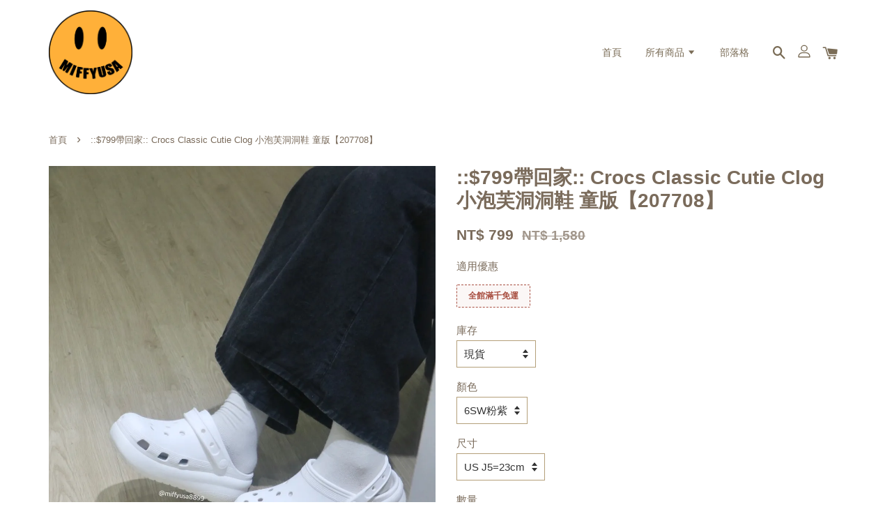

--- FILE ---
content_type: text/html; charset=UTF-8
request_url: https://www.miffyusa8899.com/products/crocs-207708-
body_size: 51576
content:
<!doctype html>
<!--[if lt IE 7]><html class="no-js lt-ie9 lt-ie8 lt-ie7" lang="en"> <![endif]-->
<!--[if IE 7]><html class="no-js lt-ie9 lt-ie8" lang="en"> <![endif]-->
<!--[if IE 8]><html class="no-js lt-ie9" lang="en"> <![endif]-->
<!--[if IE 9 ]><html class="ie9 no-js"> <![endif]-->
<!--[if (gt IE 9)|!(IE)]><!--> <html class="no-js"> <!--<![endif]-->
<head>

  <!-- Basic page needs ================================================== -->
  <meta charset="utf-8">
  <meta http-equiv="X-UA-Compatible" content="IE=edge,chrome=1">

  
  <link rel="icon" href="https://cdn.store-assets.com/s/333943/f/5322647.png" />
  

  <!-- Title and description ================================================== -->
  <title>
  ::$799帶回家:: Crocs Classic Cutie Clog 小泡芙洞洞鞋 童版【207708】 &ndash; MiffyUSA米菲美國
  </title>

  
  <meta name="description" content="🌟 購買前請參考【購買須知】以及【退換貨政策】，有任何問題請洽詢Line客服。 此賣場為現貨+預購，下單後2個工作天內會安排出貨！ (若尺寸顯示售完，請聯繫Line客服詢問) 尺寸如顯示追加則表示商品14-30個工作天左右收到 (不含例假日) 可以接受再請下單喔！商品從美國補貨回台需要一段時間唷！ ⚠️販售商品皆為百分百正品，製造過程難免有線頭外露、溢膠、色澤不均以及其他小細節小問題，均不影響商品的穿著使用，完美主義者請勿下單！ IG miffyusa8899 官方Line ID：@miffy">
  

  <!-- Social meta ================================================== -->
  

  <meta property="og:type" content="product">
  <meta property="og:title" content="::$799帶回家:: Crocs Classic Cutie Clog 小泡芙洞洞鞋 童版【207708】">
  <meta property="og:url" content="https://www.miffyusa8899.com/products/crocs-207708-">
  
  <meta property="og:image" content="https://cdn.store-assets.com/s/333943/i/57664617.jpeg">
  <meta property="og:image:secure_url" content="https://cdn.store-assets.com/s/333943/i/57664617.jpeg">
  
  <meta property="og:image" content="https://cdn.store-assets.com/s/333943/i/57664615.jpeg">
  <meta property="og:image:secure_url" content="https://cdn.store-assets.com/s/333943/i/57664615.jpeg">
  
  <meta property="og:image" content="https://cdn.store-assets.com/s/333943/i/57664610.jpeg">
  <meta property="og:image:secure_url" content="https://cdn.store-assets.com/s/333943/i/57664610.jpeg">
  
  <meta property="og:price:amount" content="799">
  <meta property="og:price:currency" content="TWD">


<meta property="og:description" content="🌟 購買前請參考【購買須知】以及【退換貨政策】，有任何問題請洽詢Line客服。 此賣場為現貨+預購，下單後2個工作天內會安排出貨！ (若尺寸顯示售完，請聯繫Line客服詢問) 尺寸如顯示追加則表示商品14-30個工作天左右收到 (不含例假日) 可以接受再請下單喔！商品從美國補貨回台需要一段時間唷！ ⚠️販售商品皆為百分百正品，製造過程難免有線頭外露、溢膠、色澤不均以及其他小細節小問題，均不影響商品的穿著使用，完美主義者請勿下單！ IG miffyusa8899 官方Line ID：@miffy">
<meta property="og:site_name" content="MiffyUSA米菲美國">



  <meta name="twitter:card" content="summary">




  <meta name="twitter:title" content="::$799帶回家:: Crocs Classic Cutie Clog 小泡芙洞洞鞋 童版【207708】">
  <meta name="twitter:description" content="⚠️版型偏大建議拿小半號⚠️-🌟&amp;nbsp;購買前請參考【購買須知】以及【退換貨政策】，有任何問題請洽詢Line客服。此賣場為現貨+預購，下單後2個工作天內會安排出貨！&amp;nbsp;(若尺寸顯示售完，請聯繫Line客服詢問)尺寸如顯示追加則表示商品14-30個工作天左右收到 (不含例假日) 可以接受再請下單喔！商品從美國補貨回台需要一段時間唷！⚠️販售商品皆為百分百正品，製造過程難免有線頭外露、溢膠">
  <meta name="twitter:image" content="">
  <meta name="twitter:image:width" content="480">
  <meta name="twitter:image:height" content="480">




  <!-- Helpers ================================================== -->
  <link rel="canonical" href="https://www.miffyusa8899.com/products/crocs-207708-">
  <meta name="viewport" content="width=device-width, initial-scale=1.0, minimum-scale=1.0, maximum-scale=1.0, user-scalable=no">
  <meta name="theme-color" content="">

  <!-- CSS ================================================== -->
  <link href="https://store-themes.easystore.co/333943/themes/1592/assets/timber.css?t=1761760846" rel="stylesheet" type="text/css" media="screen" />
  <link href="https://store-themes.easystore.co/333943/themes/1592/assets/theme.css?t=1761760846" rel="stylesheet" type="text/css" media="screen" />

  




  <script src="//ajax.googleapis.com/ajax/libs/jquery/1.11.0/jquery.min.js" type="text/javascript" ></script>
  <!-- Header hook for plugins ================================================== -->
  
<!-- ScriptTags -->
<script>window.__st={'p': 'product', 'cid': ''};</script><script src='/assets/events.js'></script><script>(function(){function asyncLoad(){var urls=['/assets/traffic.js?v=1'];for(var i=0;i<urls.length;i++){var s=document.createElement('script');s.type='text/javascript';s.async=true;s.src=urls[i];var x=document.getElementsByTagName('script')[0];x.parentNode.insertBefore(s, x);}}window.attachEvent ? window.attachEvent('onload', asyncLoad) : window.addEventListener('load', asyncLoad, false);})();</script>
<!-- /ScriptTags -->


  
<!--[if lt IE 9]>
<script src="//cdnjs.cloudflare.com/ajax/libs/html5shiv/3.7.2/html5shiv.min.js" type="text/javascript" ></script>
<script src="https://store-themes.easystore.co/333943/themes/1592/assets/respond.min.js?t=1761760846" type="text/javascript" ></script>
<link href="https://store-themes.easystore.co/333943/themes/1592/assets/respond-proxy.html" id="respond-proxy" rel="respond-proxy" />
<link href="//www.miffyusa8899.com/search?q=20614555c3a7b737bbc6afba1185415b" id="respond-redirect" rel="respond-redirect" />
<script src="//www.miffyusa8899.com/search?q=20614555c3a7b737bbc6afba1185415b" type="text/javascript"></script>
<![endif]-->



  <script src="https://store-themes.easystore.co/333943/themes/1592/assets/modernizr.min.js?t=1761760846" type="text/javascript" ></script>

  
  
  <script>
  (function(i,s,o,g,r,a,m){i['GoogleAnalyticsObject']=r;i[r]=i[r]||function(){
  (i[r].q=i[r].q||[]).push(arguments)},i[r].l=1*new Date();a=s.createElement(o),
  m=s.getElementsByTagName(o)[0];a.async=1;a.src=g;m.parentNode.insertBefore(a,m)
  })(window,document,'script','https://www.google-analytics.com/analytics.js','ga');

  ga('create', '', 'auto','myTracker');
  ga('myTracker.send', 'pageview');

  </script>
  
</head>

<body id="---799------------crocs-classic-cutie-clog-----------------------------207708---" class="template-product" >

  <ul id="MobileNav" class="mobile-nav large--hide">

  
  
  <li class="mobile-nav__link" aria-haspopup="true">
    
    <a href="/" >
      首頁
    </a>
    
  </li>
  
  
  <li class="mobile-nav__link" aria-haspopup="true">
    
    
    <a href="/collections/all" class="mobile-nav__parent-link">
      所有商品
    </a>
    <span class="mobile-nav__sublist-trigger">
      <span class="icon-fallback-text mobile-nav__sublist-expand">
  <span class="icon icon-plus" aria-hidden="true"></span>
  <span class="fallback-text">+</span>
</span>
<span class="icon-fallback-text mobile-nav__sublist-contract">
  <span class="icon icon-minus" aria-hidden="true"></span>
  <span class="fallback-text">-</span>
</span>

    </span>
    <ul class="mobile-nav__sublist">
      
      
      <li class="mobile-nav__sublist-link" aria-haspopup="true">
        
        <a href="/collections/purr" >
          PURR
        </a>
        
      </li>
      
      
      <li class="mobile-nav__sublist-link" aria-haspopup="true">
        
        
        <a href="/collections/sneakers" class="mobile-nav__parent-link">
          SNEAKERS 球鞋
        </a>
        <span class="mobile-nav__sublist-trigger"><span class="icon-fallback-text mobile-nav__sublist-expand">
  <span class="icon icon-plus" aria-hidden="true"></span>
  <span class="fallback-text">+</span>
</span>
<span class="icon-fallback-text mobile-nav__sublist-contract">
  <span class="icon icon-minus" aria-hidden="true"></span>
  <span class="fallback-text">-</span>
</span>
</span>
        <ul class="mobile-nav__sublist"> 
          
          
          <li class="mobile-nav__sublist-link" aria-haspopup="true">
            
            <a href="/collections/sneakers-adidas" >
              Adidas
            </a>
            
          </li>
          
          
          <li class="mobile-nav__sublist-link" aria-haspopup="true">
            
            <a href="/collections/alo" >
              Alo
            </a>
            
          </li>
          
          
          <li class="mobile-nav__sublist-link" aria-haspopup="true">
            
            <a href="/collections/sneakers-jordan" >
              Air Jordan
            </a>
            
          </li>
          
          
          <li class="mobile-nav__sublist-link" aria-haspopup="true">
            
            <a href="/collections/birkenstock" >
              Birkenstock
            </a>
            
          </li>
          
          
          <li class="mobile-nav__sublist-link" aria-haspopup="true">
            
            <a href="/collections/sneakers-converse" >
              Converse
            </a>
            
          </li>
          
          
          <li class="mobile-nav__sublist-link" aria-haspopup="true">
            
            <a href="/collections/crocs" >
              Crocs
            </a>
            
          </li>
          
          
          <li class="mobile-nav__sublist-link" aria-haspopup="true">
            
            <a href="/collections/sneakers-dr-martens" >
              Dr. Martens
            </a>
            
          </li>
          
          
          <li class="mobile-nav__sublist-link" aria-haspopup="true">
            
            <a href="/collections/sneakers-hoka-one-one" >
              Hoka One One
            </a>
            
          </li>
          
          
          <li class="mobile-nav__sublist-link" aria-haspopup="true">
            
            <a href="/collections/sneakers-new-balance" >
              New Balance
            </a>
            
          </li>
          
          
          <li class="mobile-nav__sublist-link" aria-haspopup="true">
            
            <a href="/collections/sneakers-nike" >
              Nike
            </a>
            
          </li>
          
          
          <li class="mobile-nav__sublist-link" aria-haspopup="true">
            
            <a href="/collections/polo-ralph-lauren-1" >
              Polo Ralph Lauren
            </a>
            
          </li>
          
          
          <li class="mobile-nav__sublist-link" aria-haspopup="true">
            
            <a href="/collections/sneakers-puma" >
              Puma
            </a>
            
          </li>
          
          
          <li class="mobile-nav__sublist-link" aria-haspopup="true">
            
            <a href="/collections/sneakers-reebok" >
              Reebok
            </a>
            
          </li>
          
          
          <li class="mobile-nav__sublist-link" aria-haspopup="true">
            
            <a href="/collections/sneakers-vans" >
              Vans
            </a>
            
          </li>
          
          
          <li class="mobile-nav__sublist-link" aria-haspopup="true">
            
            <a href="/collections/ugg" >
              UGG
            </a>
            
          </li>
          
        </ul>
        
      </li>
      
      
      <li class="mobile-nav__sublist-link" aria-haspopup="true">
        
        
        <a href="/collections/apparel" class="mobile-nav__parent-link">
          APPAREL 服飾
        </a>
        <span class="mobile-nav__sublist-trigger"><span class="icon-fallback-text mobile-nav__sublist-expand">
  <span class="icon icon-plus" aria-hidden="true"></span>
  <span class="fallback-text">+</span>
</span>
<span class="icon-fallback-text mobile-nav__sublist-contract">
  <span class="icon icon-minus" aria-hidden="true"></span>
  <span class="fallback-text">-</span>
</span>
</span>
        <ul class="mobile-nav__sublist"> 
          
          
          <li class="mobile-nav__sublist-link" aria-haspopup="true">
            
            <a href="/collections/apparel-adidas" >
              Adidas
            </a>
            
          </li>
          
          
          <li class="mobile-nav__sublist-link" aria-haspopup="true">
            
            <a href="/collections/alo-1" >
              Alo
            </a>
            
          </li>
          
          
          <li class="mobile-nav__sublist-link" aria-haspopup="true">
            
            <a href="/collections/cactus-jack" >
              Cactus Jack
            </a>
            
          </li>
          
          
          <li class="mobile-nav__sublist-link" aria-haspopup="true">
            
            <a href="/collections/calvin-klein" >
              Calvin Klein
            </a>
            
          </li>
          
          
          <li class="mobile-nav__sublist-link" aria-haspopup="true">
            
            <a href="/collections/apparel-carhartt" >
              Carhartt
            </a>
            
          </li>
          
          
          <li class="mobile-nav__sublist-link" aria-haspopup="true">
            
            <a href="/collections/apparel-converse" >
              Converse
            </a>
            
          </li>
          
          
          <li class="mobile-nav__sublist-link" aria-haspopup="true">
            
            <a href="/collections/apparel-dickies" >
              Dickies
            </a>
            
          </li>
          
          
          <li class="mobile-nav__sublist-link" aria-haspopup="true">
            
            <a href="/collections/drew-house" >
              Drew House
            </a>
            
          </li>
          
          
          <li class="mobile-nav__sublist-link" aria-haspopup="true">
            
            <a href="/collections/apparel-fear-of-god-essentials" >
              Fear of God Essentials
            </a>
            
          </li>
          
          
          <li class="mobile-nav__sublist-link" aria-haspopup="true">
            
            <a href="/collections/apparel-kangol" >
              Kangol
            </a>
            
          </li>
          
          
          <li class="mobile-nav__sublist-link" aria-haspopup="true">
            
            <a href="/collections/kaws" >
              KAWS
            </a>
            
          </li>
          
          
          <li class="mobile-nav__sublist-link" aria-haspopup="true">
            
            <a href="/collections/apparel-new-balance" >
              New Balance
            </a>
            
          </li>
          
          
          <li class="mobile-nav__sublist-link" aria-haspopup="true">
            
            <a href="/collections/apparel-nike" >
              Nike
            </a>
            
          </li>
          
          
          <li class="mobile-nav__sublist-link" aria-haspopup="true">
            
            <a href="/collections/apparel-patagonia" >
              Patagonia
            </a>
            
          </li>
          
          
          <li class="mobile-nav__sublist-link" aria-haspopup="true">
            
            <a href="/collections/polo-ralph-lauren" >
              Polo Ralph Lauren
            </a>
            
          </li>
          
          
          <li class="mobile-nav__sublist-link" aria-haspopup="true">
            
            <a href="/collections/us-polo-assn" >
              U.S. POLO ASSN
            </a>
            
          </li>
          
          
          <li class="mobile-nav__sublist-link" aria-haspopup="true">
            
            <a href="/collections/puma" >
              Puma
            </a>
            
          </li>
          
          
          <li class="mobile-nav__sublist-link" aria-haspopup="true">
            
            <a href="/collections/apparel-supreme" >
              Supreme
            </a>
            
          </li>
          
          
          <li class="mobile-nav__sublist-link" aria-haspopup="true">
            
            <a href="/collections/apparel-stussy" >
              Stussy
            </a>
            
          </li>
          
          
          <li class="mobile-nav__sublist-link" aria-haspopup="true">
            
            <a href="/collections/vans" >
              Vans
            </a>
            
          </li>
          
          
          <li class="mobile-nav__sublist-link" aria-haspopup="true">
            
            <a href="/collections/apparel-tommy-hilfiger" >
              Tommy Hilfiger / Tommy Jeans
            </a>
            
          </li>
          
          
          <li class="mobile-nav__sublist-link" aria-haspopup="true">
            
            <a href="/collections/khy" >
              khy
            </a>
            
          </li>
          
          
          <li class="mobile-nav__sublist-link" aria-haspopup="true">
            
            <a href="/collections/apparel-the-north-face" >
              The North Face
            </a>
            
          </li>
          
        </ul>
        
      </li>
      
      
      <li class="mobile-nav__sublist-link" aria-haspopup="true">
        
        <a href="/collections/精品包包" >
          精品包包
        </a>
        
      </li>
      
      
      <li class="mobile-nav__sublist-link" aria-haspopup="true">
        
        <a href="/collections/marshall" >
          Marshall 音響
        </a>
        
      </li>
      
      
      <li class="mobile-nav__sublist-link" aria-haspopup="true">
        
        
        <a href="/collections/生活小物" class="mobile-nav__parent-link">
          生活小物
        </a>
        <span class="mobile-nav__sublist-trigger"><span class="icon-fallback-text mobile-nav__sublist-expand">
  <span class="icon icon-plus" aria-hidden="true"></span>
  <span class="fallback-text">+</span>
</span>
<span class="icon-fallback-text mobile-nav__sublist-contract">
  <span class="icon icon-minus" aria-hidden="true"></span>
  <span class="fallback-text">-</span>
</span>
</span>
        <ul class="mobile-nav__sublist"> 
          
          
          <li class="mobile-nav__sublist-link" aria-haspopup="true">
            
            <a href="/collections/lego-樂高" >
              LEGO 樂高
            </a>
            
          </li>
          
          
          <li class="mobile-nav__sublist-link" aria-haspopup="true">
            
            <a href="/collections/玩偶區" >
              玩偶區
            </a>
            
          </li>
          
          
          <li class="mobile-nav__sublist-link" aria-haspopup="true">
            
            <a href="/collections/相機-拍立得" >
              相機 | 拍立得
            </a>
            
          </li>
          
          
          <li class="mobile-nav__sublist-link" aria-haspopup="true">
            
            <a href="/collections/音響-耳機" >
              音響 | 耳機
            </a>
            
          </li>
          
        </ul>
        
      </li>
      
      
      <li class="mobile-nav__sublist-link" aria-haspopup="true">
        
        <a href="/collections/sale" >
          💡出清折扣款 售完為止💡
        </a>
        
      </li>
      
      
      <li class="mobile-nav__sublist-link" aria-haspopup="true">
        
        <a href="/collections/百元價鞋款" >
          百元價鞋款
        </a>
        
      </li>
      
      
      <li class="mobile-nav__sublist-link" aria-haspopup="true">
        
        <a href="/collections/under1000" >
          : 千元有找 :
        </a>
        
      </li>
      
      
      <li class="mobile-nav__sublist-link" aria-haspopup="true">
        
        <a href="/collections/under2000" >
          : 兩千以下專區 :
        </a>
        
      </li>
      
      
      <li class="mobile-nav__sublist-link" aria-haspopup="true">
        
        <a href="/collections/寶寶鞋區" >
          寶寶鞋區
        </a>
        
      </li>
      
      
      <li class="mobile-nav__sublist-link" aria-haspopup="true">
        
        <a href="/collections/ng瑕疵商品" >
          NG瑕疵商品
        </a>
        
      </li>
      
      
      <li class="mobile-nav__sublist-link" aria-haspopup="true">
        
        <a href="/collections/nike-dunk-2499" >
          現貨尺寸 優惠專區!!!
        </a>
        
      </li>
      
      
      <li class="mobile-nav__sublist-link" aria-haspopup="true">
        
        <a href="/collections/adidas-五折出清" >
          ADIDAS 五折出清
        </a>
        
      </li>
      
      
      <li class="mobile-nav__sublist-link" aria-haspopup="true">
        
        <a href="/collections/sanrion三麗鷗" >
          Sanrio 三麗鷗
        </a>
        
      </li>
      
    </ul>
    
  </li>
  
  
  <li class="mobile-nav__link" aria-haspopup="true">
    
    <a href="/blogs/blog" >
      部落格
    </a>
    
  </li>
  

  

  
  
  
  <li class="mobile-nav__link">
    <a href="/account/login">登入</a>
  </li>
  
  <li class="mobile-nav__link">
    <a href="/account/register">註冊</a>
  </li>
  
  
  
  
  
    <li class="mobile-nav__link">
      






    </li>
  
  
  <li class="mobile-nav__link header-bar__search-wrapper">
    
    <div class="header-bar__module header-bar__search">
      
  <a class="popup-with-form medium-down--hide" href="#test-form">
    <span class="icon icon-search" aria-hidden="true"></span>
  </a>
  <form action="/search" method="get" class="header-bar__search-form clearfix large--hide" role="search">
    
    <button type="submit" class="btn icon-fallback-text header-bar__search-submit">
      <span class="icon icon-search" aria-hidden="true"></span>
      <span class="fallback-text">搜尋</span>
    </button>
    <input type="search" name="q" value="" aria-label="搜尋" class="header-bar__search-input" placeholder="搜尋" autocomplete="off">
    <div class="dropdown" id="searchDropdown"></div>
    <input type="hidden" name="search_history" id="search_history">
  </form>



<!-- form itself -->
<div id="test-form" class="white-popup-block mfp-hide popup-search">
  <div class="popup-search-content">
    <form action="/search" method="get" class="input-group search-bar" role="search">
      
      <input type="search" name="q" value="" placeholder="搜尋" class="input-group-field" aria-label="搜尋" placeholder="搜尋" autocomplete="off">
      <div class="dropdown" id="searchDropdown"></div>
      <input type="hidden" name="search_history" id="search_history">
      <span class="input-group-btn">
        <button type="submit" class="btn icon-fallback-text">
          <span class="icon icon-search" aria-hidden="true"></span>
          <span class="fallback-text">搜尋</span>
        </button>
      </span>
    </form>
  </div>
</div>

<script src="https://store-themes.easystore.co/333943/themes/1592/assets/magnific-popup.min.js?t=1761760846" type="text/javascript" ></script>
<script>
$(document).ready(function() {
	$('.popup-with-form').magnificPopup({
		type: 'inline',
		preloader: false,
		focus: '#name',
      	mainClass: 'popup-search-bg-wrapper',

		// When elemened is focused, some mobile browsers in some cases zoom in
		// It looks not nice, so we disable it:
		callbacks: {
			beforeOpen: function() {
				if($(window).width() < 700) {
					this.st.focus = false;
				} else {
					this.st.focus = '#name';
				}
			}
		}
	});
});
</script>


<script>
  var _search_history_listings = ""
  if(_search_history_listings != "") localStorage.setItem('searchHistory', JSON.stringify(_search_history_listings));

  function clearAll() {
    localStorage.removeItem('searchHistory');
  
    var customer = "";
    if(customer) {
      // Your logic to clear all data or call an endpoint
      fetch('/account/search_histories', {
          method: 'DELETE',
          headers: {
            "Content-Type": "application/json",
            "X-Requested-With": "XMLHttpRequest"
          },
          body: JSON.stringify({
            _token: "PBoOTyCn4CV6wV5fcmyhHDODnPJahlRtrW7cMoM2"
          }),
      })
      .then(response => response.json())
    }
  }
  // End - store view history in local storage
  
  // search history dropdown  
  var searchInputs = document.querySelectorAll('input[type=search]');
  
  if(searchInputs.length > 0) {
    
    searchInputs.forEach((searchInput)=>{
    
      searchInput.addEventListener('focus', function() {
        var searchDropdown = searchInput.closest('form').querySelector('#searchDropdown');
        searchDropdown.innerHTML = ''; // Clear existing items
  
        // retrieve data from local storage
        var searchHistoryData = JSON.parse(localStorage.getItem('searchHistory')) || [];
  
        // Convert JSON to string
        var search_history_json = JSON.stringify(searchHistoryData);
  
        // Set the value of the hidden input
        searchInput.closest('form').querySelector("#search_history").value = search_history_json;
  
        // create dropdown items
        var clearAllItem = document.createElement('div');
        clearAllItem.className = 'dropdown-item clear-all';
        clearAllItem.textContent = 'Clear';
        clearAllItem.addEventListener('click', function() {
            clearAll();
            searchDropdown.style.display = 'none';
            searchInput.classList.remove('is-focus');
        });
        searchDropdown.appendChild(clearAllItem);
  
        // create dropdown items
        searchHistoryData.forEach(function(item) {
          var dropdownItem = document.createElement('div');
          dropdownItem.className = 'dropdown-item';
          dropdownItem.textContent = item.term;
          dropdownItem.addEventListener('click', function() {
            searchInput.value = item.term;
            searchDropdown.style.display = 'none';
          });
          searchDropdown.appendChild(dropdownItem);
        });
  
        if(searchHistoryData.length > 0){
          // display the dropdown
          searchInput.classList.add('is-focus');
          document.body.classList.add('search-input-focus');
          searchDropdown.style.display = 'block';
        }
      });
  
      searchInput.addEventListener("focusout", (event) => {
        var searchDropdown = searchInput.closest('form').querySelector('#searchDropdown');
        searchInput.classList.remove('is-focus');
        searchDropdown.classList.add('transparent');
        setTimeout(()=>{
          searchDropdown.style.display = 'none';
          searchDropdown.classList.remove('transparent');
          document.body.classList.remove('search-input-focus');
        }, 400);
      });
    })
  }
  // End - search history dropdown
</script>
    </div>
    
  </li>
  
  
</ul>
<div id="MobileNavOutside" class="mobile-nav-outside"></div>


<div id="PageContainer" class="page-container">
  
<!-- Snippet:global/body_start: Console Extension -->
<div id='es_console' style='display: none;'>333943</div>
<!-- /Snippet -->

  
    <style>
  .search-modal__form{
    position: relative;
  }
  
  .dropdown-wrapper {
    position: relative;
  }
  
  .dropdown-wrapper:hover .dropdown {
    display: block;
  }
  
  .header-icon-nav .dropdown {
    left: -80px;
  }
  
  .dropdown {
    display: none;
    position: absolute;
    top: 100%;
    left: 0px;
    width: 100%;
    padding: 8px;
    background-color: #fff;
    z-index: 1000;
    border-radius: 5px;
    border: 1px solid rgba(var(--color-foreground), 1);
    border-top: none;
    overflow-x: hidden;
    overflow-y: auto;
    max-height: 350px;
    min-width: 150px;
    box-shadow: 0 0 5px rgba(0,0,0,0.1);
  }
    
  .dropdown a{
    text-decoration: none;
    color: #000 !important;
  }
  
  .dropdown-item {
    padding: 0.4rem 2rem;
    cursor: pointer;
    line-height: 1.4;
    overflow: hidden;
    text-overflow: ellipsis;
    white-space: nowrap;
  }
  
  .dropdown-item:hover{
    background-color: #f3f3f3;
  }
  
  .search__input.is-focus{
    border-radius: 15px;
    border-bottom-left-radius: 0;
    border-bottom-right-radius: 0;
    border: 1px solid rgba(var(--color-foreground), 1);
    border-bottom: none;
    box-shadow: none;
  }
  
  .clear-all {
    text-align: right;
    padding: 0 2rem 0.2rem;
    line-height: 1;
    font-size: 70%;
    margin-bottom: -2px;
  }
  
  .clear-all:hover{
    background-color: #fff;
  }
  
  .referral-notification {
    position: absolute;
    top: 100%;
    right: -12px;
    background: white;
    border: 1px solid #e0e0e0;
    border-radius: 8px;
    box-shadow: 0 4px 12px rgba(0, 0, 0, 0.15);
    width: 280px;
    z-index: 1000;
    padding: 16px;
    margin-top: 8px;
    font-size: 14px;
    line-height: 1.4;
  }
  
  .referral-notification::before {
    content: '';
    position: absolute;
    top: -8px;
    right: 20px;
    width: 0;
    height: 0;
    border-left: 8px solid transparent;
    border-right: 8px solid transparent;
    border-bottom: 8px solid white;
  }
  
  .referral-notification::after {
    content: '';
    position: absolute;
    top: -9px;
    right: 20px;
    width: 0;
    height: 0;
    border-left: 8px solid transparent;
    border-right: 8px solid transparent;
    border-bottom: 8px solid #e0e0e0;
  }
  
  .referral-notification h4 {
    margin: 0 0 8px 0;
    color: #2196F3;
    font-size: 16px;
    font-weight: 600;
  }
  
  .referral-notification p {
    margin: 0 0 12px 0;
    color: #666;
  }
  
  .referral-notification .referral-code {
    background: #f5f5f5;
    padding: 8px;
    border-radius: 4px;
    font-family: monospace;
    font-size: 13px;
    text-align: center;
    margin: 8px 0;
    border: 1px solid #ddd;
  }
  
  .referral-notification .close-btn {
    position: absolute;
    top: 8px;
    right: 8px;
    background: none;
    border: none;
    font-size: 18px;
    color: #999;
    cursor: pointer;
    padding: 0;
    width: 20px;
    height: 20px;
    line-height: 1;
  }
  
  .referral-notification .close-btn:hover {
    color: #333;
  }
  
  .referral-notification .action-btn {
    background: #2196F3;
    color: white;
    border: none;
    padding: 8px 16px;
    border-radius: 4px;
    cursor: pointer;
    font-size: 12px;
    margin-right: 8px;
    margin-top: 8px;
  }
  
  .referral-notification .action-btn:hover {
    background: #1976D2;
  }
  
  .referral-notification .dismiss-btn {
    background: transparent;
    color: #666;
    border: 1px solid #ddd;
    padding: 8px 16px;
    border-radius: 4px;
    cursor: pointer;
    font-size: 12px;
    margin-top: 8px;
  }
  
  .referral-notification .dismiss-btn:hover {
    background: #f5f5f5;
  }
  .referral-modal__dialog {
    transform: translate(-50%, 0);
    transition: transform var(--duration-default) ease, visibility 0s;
    z-index: 10000;
    position: fixed;
    top: 20vh;
    left: 50%;
    width: 100%;
    max-width: 350px;
    box-shadow: 0 4px 12px rgba(0, 0, 0, 0.15);
    border-radius: 12px;
    background-color: #fff;
    color: #000;
    padding: 20px;
    text-align: center;
  }
  .modal-overlay.referral-modal-overlay {
    position: fixed;
    top: 0;
    left: 0;
    width: 100%;
    height: 100%;
    background-color: rgba(0, 0, 0, 0.7);
    z-index: 2001;
    display: block;
    opacity: 1;
    transition: opacity var(--duration-default) ease, visibility 0s;
  }
</style>

<header class="header-bar">
  <div class="header-wrapper wrapper">

    <!--  Mobile hamburger  -->
    <div class="large--hide">
      <button type="button" class="mobile-nav-trigger" id="MobileNavTrigger">
        <span class="icon icon-hamburger" aria-hidden="true"></span>
      </button>
    </div>
    
    <div class="logo-header" role="banner">

            
                  <div class="h1 site-header__logo" itemscope itemtype="http://schema.org/Organization">
            
                  
                    
                    
                        
                          <a href="/" class="logo-wrapper" itemprop="url">
                            <img src="https://cdn.store-assets.com/s/333943/f/5322652.png" alt="MiffyUSA米菲美國" itemprop="logo">
                          </a>
                        
                    
                    
                  
            
              </div>
            
        
    </div>
    
    <div class="desktop-header-nav medium-down--hide">
      
      <div class="header-nav-bar">
          
<ul class="site-nav" id="AccessibleNav">
  
    
    
      <li >
        <a href="/"  class="site-nav__link">首頁</a>
      </li>
    
  
    
    
      
      <li class="site-nav--has-dropdown" aria-haspopup="true">
        <a href="/collections/all"  class="site-nav__link">
          所有商品
          <span class="icon-fallback-text">
            <span class="icon icon-arrow-down" aria-hidden="true"></span>
          </span>
        </a>
        <ul class="site-nav__dropdown">
          
            
            
              <li >
                <a href="/collections/purr"  class="site-nav__link">PURR</a>
              </li>
            
          
            
            
              
              <li class="site-nav--has-dropdown">
                <a href="/collections/sneakers"  class="site-nav__link">
                  SNEAKERS 球鞋
                  <span class="icon-fallback-text">
                    <span class="icon icon-arrow-right" aria-hidden="true"></span>
                  </span>
                </a>
                <ul class="site-nav__dropdown">
                  
                    
                    
                      <li >
                        <a href="/collections/sneakers-adidas"  class="site-nav__link">Adidas</a>
                      </li>
                    
                  
                    
                    
                      <li >
                        <a href="/collections/alo"  class="site-nav__link">Alo</a>
                      </li>
                    
                  
                    
                    
                      <li >
                        <a href="/collections/sneakers-jordan"  class="site-nav__link">Air Jordan</a>
                      </li>
                    
                  
                    
                    
                      <li >
                        <a href="/collections/birkenstock"  class="site-nav__link">Birkenstock</a>
                      </li>
                    
                  
                    
                    
                      <li >
                        <a href="/collections/sneakers-converse"  class="site-nav__link">Converse</a>
                      </li>
                    
                  
                    
                    
                      <li >
                        <a href="/collections/crocs"  class="site-nav__link">Crocs</a>
                      </li>
                    
                  
                    
                    
                      <li >
                        <a href="/collections/sneakers-dr-martens"  class="site-nav__link">Dr. Martens</a>
                      </li>
                    
                  
                    
                    
                      <li >
                        <a href="/collections/sneakers-hoka-one-one"  class="site-nav__link">Hoka One One</a>
                      </li>
                    
                  
                    
                    
                      <li >
                        <a href="/collections/sneakers-new-balance"  class="site-nav__link">New Balance</a>
                      </li>
                    
                  
                    
                    
                      <li >
                        <a href="/collections/sneakers-nike"  class="site-nav__link">Nike</a>
                      </li>
                    
                  
                    
                    
                      <li >
                        <a href="/collections/polo-ralph-lauren-1"  class="site-nav__link">Polo Ralph Lauren</a>
                      </li>
                    
                  
                    
                    
                      <li >
                        <a href="/collections/sneakers-puma"  class="site-nav__link">Puma</a>
                      </li>
                    
                  
                    
                    
                      <li >
                        <a href="/collections/sneakers-reebok"  class="site-nav__link">Reebok</a>
                      </li>
                    
                  
                    
                    
                      <li >
                        <a href="/collections/sneakers-vans"  class="site-nav__link">Vans</a>
                      </li>
                    
                  
                    
                    
                      <li >
                        <a href="/collections/ugg"  class="site-nav__link">UGG</a>
                      </li>
                    
                  
                </ul>
              </li>
            
          
            
            
              
              <li class="site-nav--has-dropdown">
                <a href="/collections/apparel"  class="site-nav__link">
                  APPAREL 服飾
                  <span class="icon-fallback-text">
                    <span class="icon icon-arrow-right" aria-hidden="true"></span>
                  </span>
                </a>
                <ul class="site-nav__dropdown">
                  
                    
                    
                      <li >
                        <a href="/collections/apparel-adidas"  class="site-nav__link">Adidas</a>
                      </li>
                    
                  
                    
                    
                      <li >
                        <a href="/collections/alo-1"  class="site-nav__link">Alo</a>
                      </li>
                    
                  
                    
                    
                      <li >
                        <a href="/collections/cactus-jack"  class="site-nav__link">Cactus Jack</a>
                      </li>
                    
                  
                    
                    
                      <li >
                        <a href="/collections/calvin-klein"  class="site-nav__link">Calvin Klein</a>
                      </li>
                    
                  
                    
                    
                      <li >
                        <a href="/collections/apparel-carhartt"  class="site-nav__link">Carhartt</a>
                      </li>
                    
                  
                    
                    
                      <li >
                        <a href="/collections/apparel-converse"  class="site-nav__link">Converse</a>
                      </li>
                    
                  
                    
                    
                      <li >
                        <a href="/collections/apparel-dickies"  class="site-nav__link">Dickies</a>
                      </li>
                    
                  
                    
                    
                      <li >
                        <a href="/collections/drew-house"  class="site-nav__link">Drew House</a>
                      </li>
                    
                  
                    
                    
                      <li >
                        <a href="/collections/apparel-fear-of-god-essentials"  class="site-nav__link">Fear of God Essentials</a>
                      </li>
                    
                  
                    
                    
                      <li >
                        <a href="/collections/apparel-kangol"  class="site-nav__link">Kangol</a>
                      </li>
                    
                  
                    
                    
                      <li >
                        <a href="/collections/kaws"  class="site-nav__link">KAWS</a>
                      </li>
                    
                  
                    
                    
                      <li >
                        <a href="/collections/apparel-new-balance"  class="site-nav__link">New Balance</a>
                      </li>
                    
                  
                    
                    
                      <li >
                        <a href="/collections/apparel-nike"  class="site-nav__link">Nike</a>
                      </li>
                    
                  
                    
                    
                      <li >
                        <a href="/collections/apparel-patagonia"  class="site-nav__link">Patagonia</a>
                      </li>
                    
                  
                    
                    
                      <li >
                        <a href="/collections/polo-ralph-lauren"  class="site-nav__link">Polo Ralph Lauren</a>
                      </li>
                    
                  
                    
                    
                      <li >
                        <a href="/collections/us-polo-assn"  class="site-nav__link">U.S. POLO ASSN</a>
                      </li>
                    
                  
                    
                    
                      <li >
                        <a href="/collections/puma"  class="site-nav__link">Puma</a>
                      </li>
                    
                  
                    
                    
                      <li >
                        <a href="/collections/apparel-supreme"  class="site-nav__link">Supreme</a>
                      </li>
                    
                  
                    
                    
                      <li >
                        <a href="/collections/apparel-stussy"  class="site-nav__link">Stussy</a>
                      </li>
                    
                  
                    
                    
                      <li >
                        <a href="/collections/vans"  class="site-nav__link">Vans</a>
                      </li>
                    
                  
                    
                    
                      <li >
                        <a href="/collections/apparel-tommy-hilfiger"  class="site-nav__link">Tommy Hilfiger / Tommy Jeans</a>
                      </li>
                    
                  
                    
                    
                      <li >
                        <a href="/collections/khy"  class="site-nav__link">khy</a>
                      </li>
                    
                  
                    
                    
                      <li >
                        <a href="/collections/apparel-the-north-face"  class="site-nav__link">The North Face</a>
                      </li>
                    
                  
                </ul>
              </li>
            
          
            
            
              <li >
                <a href="/collections/精品包包"  class="site-nav__link">精品包包</a>
              </li>
            
          
            
            
              <li >
                <a href="/collections/marshall"  class="site-nav__link">Marshall 音響</a>
              </li>
            
          
            
            
              
              <li class="site-nav--has-dropdown">
                <a href="/collections/生活小物"  class="site-nav__link">
                  生活小物
                  <span class="icon-fallback-text">
                    <span class="icon icon-arrow-right" aria-hidden="true"></span>
                  </span>
                </a>
                <ul class="site-nav__dropdown">
                  
                    
                    
                      <li >
                        <a href="/collections/lego-樂高"  class="site-nav__link">LEGO 樂高</a>
                      </li>
                    
                  
                    
                    
                      <li >
                        <a href="/collections/玩偶區"  class="site-nav__link">玩偶區</a>
                      </li>
                    
                  
                    
                    
                      <li >
                        <a href="/collections/相機-拍立得"  class="site-nav__link">相機 | 拍立得</a>
                      </li>
                    
                  
                    
                    
                      <li >
                        <a href="/collections/音響-耳機"  class="site-nav__link">音響 | 耳機</a>
                      </li>
                    
                  
                </ul>
              </li>
            
          
            
            
              <li >
                <a href="/collections/sale"  class="site-nav__link">💡出清折扣款 售完為止💡</a>
              </li>
            
          
            
            
              <li >
                <a href="/collections/百元價鞋款"  class="site-nav__link">百元價鞋款</a>
              </li>
            
          
            
            
              <li >
                <a href="/collections/under1000"  class="site-nav__link">: 千元有找 :</a>
              </li>
            
          
            
            
              <li >
                <a href="/collections/under2000"  class="site-nav__link">: 兩千以下專區 :</a>
              </li>
            
          
            
            
              <li >
                <a href="/collections/寶寶鞋區"  class="site-nav__link">寶寶鞋區</a>
              </li>
            
          
            
            
              <li >
                <a href="/collections/ng瑕疵商品"  class="site-nav__link">NG瑕疵商品</a>
              </li>
            
          
            
            
              <li >
                <a href="/collections/nike-dunk-2499"  class="site-nav__link">現貨尺寸 優惠專區!!!</a>
              </li>
            
          
            
            
              <li >
                <a href="/collections/adidas-五折出清"  class="site-nav__link">ADIDAS 五折出清</a>
              </li>
            
          
            
            
              <li >
                <a href="/collections/sanrion三麗鷗"  class="site-nav__link">Sanrio 三麗鷗</a>
              </li>
            
          
        </ul>
      </li>
    
  
    
    
      <li >
        <a href="/blogs/blog"  class="site-nav__link">部落格</a>
      </li>
    
  
  
  
      
        
          
        
          
        
      
  
  
  
</ul>

      </div>

      <div class="header-subnav">
        






        
        
        <div class="header-icon-nav">
        
              
        
              
            
              
              
                
                  <div class="header-bar__module">
                    
  <a class="popup-with-form medium-down--hide" href="#test-form">
    <span class="icon icon-search" aria-hidden="true"></span>
  </a>
  <form action="/search" method="get" class="header-bar__search-form clearfix large--hide" role="search">
    
    <button type="submit" class="btn icon-fallback-text header-bar__search-submit">
      <span class="icon icon-search" aria-hidden="true"></span>
      <span class="fallback-text">搜尋</span>
    </button>
    <input type="search" name="q" value="" aria-label="搜尋" class="header-bar__search-input" placeholder="搜尋" autocomplete="off">
    <div class="dropdown" id="searchDropdown"></div>
    <input type="hidden" name="search_history" id="search_history">
  </form>



<!-- form itself -->
<div id="test-form" class="white-popup-block mfp-hide popup-search">
  <div class="popup-search-content">
    <form action="/search" method="get" class="input-group search-bar" role="search">
      
      <input type="search" name="q" value="" placeholder="搜尋" class="input-group-field" aria-label="搜尋" placeholder="搜尋" autocomplete="off">
      <div class="dropdown" id="searchDropdown"></div>
      <input type="hidden" name="search_history" id="search_history">
      <span class="input-group-btn">
        <button type="submit" class="btn icon-fallback-text">
          <span class="icon icon-search" aria-hidden="true"></span>
          <span class="fallback-text">搜尋</span>
        </button>
      </span>
    </form>
  </div>
</div>

<script src="https://store-themes.easystore.co/333943/themes/1592/assets/magnific-popup.min.js?t=1761760846" type="text/javascript" ></script>
<script>
$(document).ready(function() {
	$('.popup-with-form').magnificPopup({
		type: 'inline',
		preloader: false,
		focus: '#name',
      	mainClass: 'popup-search-bg-wrapper',

		// When elemened is focused, some mobile browsers in some cases zoom in
		// It looks not nice, so we disable it:
		callbacks: {
			beforeOpen: function() {
				if($(window).width() < 700) {
					this.st.focus = false;
				} else {
					this.st.focus = '#name';
				}
			}
		}
	});
});
</script>


<script>
  var _search_history_listings = ""
  if(_search_history_listings != "") localStorage.setItem('searchHistory', JSON.stringify(_search_history_listings));

  function clearAll() {
    localStorage.removeItem('searchHistory');
  
    var customer = "";
    if(customer) {
      // Your logic to clear all data or call an endpoint
      fetch('/account/search_histories', {
          method: 'DELETE',
          headers: {
            "Content-Type": "application/json",
            "X-Requested-With": "XMLHttpRequest"
          },
          body: JSON.stringify({
            _token: "PBoOTyCn4CV6wV5fcmyhHDODnPJahlRtrW7cMoM2"
          }),
      })
      .then(response => response.json())
    }
  }
  // End - store view history in local storage
  
  // search history dropdown  
  var searchInputs = document.querySelectorAll('input[type=search]');
  
  if(searchInputs.length > 0) {
    
    searchInputs.forEach((searchInput)=>{
    
      searchInput.addEventListener('focus', function() {
        var searchDropdown = searchInput.closest('form').querySelector('#searchDropdown');
        searchDropdown.innerHTML = ''; // Clear existing items
  
        // retrieve data from local storage
        var searchHistoryData = JSON.parse(localStorage.getItem('searchHistory')) || [];
  
        // Convert JSON to string
        var search_history_json = JSON.stringify(searchHistoryData);
  
        // Set the value of the hidden input
        searchInput.closest('form').querySelector("#search_history").value = search_history_json;
  
        // create dropdown items
        var clearAllItem = document.createElement('div');
        clearAllItem.className = 'dropdown-item clear-all';
        clearAllItem.textContent = 'Clear';
        clearAllItem.addEventListener('click', function() {
            clearAll();
            searchDropdown.style.display = 'none';
            searchInput.classList.remove('is-focus');
        });
        searchDropdown.appendChild(clearAllItem);
  
        // create dropdown items
        searchHistoryData.forEach(function(item) {
          var dropdownItem = document.createElement('div');
          dropdownItem.className = 'dropdown-item';
          dropdownItem.textContent = item.term;
          dropdownItem.addEventListener('click', function() {
            searchInput.value = item.term;
            searchDropdown.style.display = 'none';
          });
          searchDropdown.appendChild(dropdownItem);
        });
  
        if(searchHistoryData.length > 0){
          // display the dropdown
          searchInput.classList.add('is-focus');
          document.body.classList.add('search-input-focus');
          searchDropdown.style.display = 'block';
        }
      });
  
      searchInput.addEventListener("focusout", (event) => {
        var searchDropdown = searchInput.closest('form').querySelector('#searchDropdown');
        searchInput.classList.remove('is-focus');
        searchDropdown.classList.add('transparent');
        setTimeout(()=>{
          searchDropdown.style.display = 'none';
          searchDropdown.classList.remove('transparent');
          document.body.classList.remove('search-input-focus');
        }, 400);
      });
    })
  }
  // End - search history dropdown
</script>
                  </div>
                
              
              
              
                <div class="header-bar__module dropdown-wrapper">
                  
                    <a href="/account/login">



    <svg class="svg-icon" id="Layer_1" data-name="Layer 1" xmlns="http://www.w3.org/2000/svg" viewBox="0 0 100 100"><title>icon-profile</title><path d="M50,51.8A24.4,24.4,0,1,0,25.6,27.4,24.43,24.43,0,0,0,50,51.8ZM50,10A17.4,17.4,0,1,1,32.6,27.4,17.43,17.43,0,0,1,50,10Z"/><path d="M62.66,57.66H37.34a30.54,30.54,0,0,0-30.5,30.5V93.5a3.5,3.5,0,0,0,3.5,3.5H89.66a3.5,3.5,0,0,0,3.5-3.5V88.16A30.54,30.54,0,0,0,62.66,57.66ZM86.16,90H13.84V88.16a23.53,23.53,0,0,1,23.5-23.5H62.66a23.53,23.53,0,0,1,23.5,23.5Z"/></svg>

  
</a>
                  

                  <!-- Referral Notification Popup for Desktop -->
                  <div id="referralNotification" class="referral-notification" style="display: none;">
                    <button class="close-btn" onclick="dismissReferralNotification()">&times;</button>
                    <div style="text-align: center; margin-bottom: 16px;">
                      <div style="width: 100px; height: 100px; margin: 0 auto;">
                        <img src="https://resources.easystore.co/storefront/icons/channels/vector_referral_program.svg">
                      </div>
                    </div>
                    <p id="referralSignupMessage" style="text-align: center; font-size: 14px; color: #666; margin: 0 0 20px 0;">
                      您的好友送您   回饋金！立即註冊領取。
                    </p>
                    <div style="text-align: center;">
                      <button class="btn" onclick="goToSignupPage()" style="width: 100%; color: #fff;">
                        註冊
                      </button>
                    </div>
                  </div>
                </div>
              
              
              <div class="header-bar__module cart-page-link-wrapper">
                <span class="header-bar__sep" aria-hidden="true"></span>
                <a href="/cart" class="cart-page-link">
                  <span class="icon icon-cart header-bar__cart-icon" aria-hidden="true"></span>
                  <span class="cart-count header-bar__cart-count hidden-count">0</span>
                </a>
              </div>
        
        
              
                
              
        
          
        </div>
      </div>

      
      
    </div>
    
    

    <!--  Mobile cart  -->
    <div class="large--hide">
      <a href="/cart" class="cart-page-link mobile-cart-page-link">
        <span class="icon icon-cart header-bar__cart-icon" aria-hidden="true"></span>
        <span class="cart-count  hidden-count">0</span>
      </a>
    </div>
    
  </div>
  
  
  
</header>




    <main class="wrapper main-content" role="main">
      
      <div class="grid">
          <div class="grid__item">
            
  
            
<div itemscope itemtype="http://schema.org/Product">

  <meta itemprop="url" content="https://www.miffyusa8899.com/products/crocs-207708-">
  <meta itemprop="image" content="https://cdn.store-assets.com/s/333943/i/57664617.jpeg">

  <div class="section-header section-header--breadcrumb">
    
<nav class="breadcrumb" role="navigation" aria-label="breadcrumbs">
  <a href="/" title="返回到首頁">首頁</a>

  

    
    <span aria-hidden="true" class="breadcrumb__sep">&rsaquo;</span>
    <span>::$799帶回家:: Crocs Classic Cutie Clog 小泡芙洞洞鞋 童版【207708】</span>

  
</nav>


  </div>

  <div class="product-single">
    <div class="grid product-single__hero">
      <div class="grid__item large--one-half">

        
          <div class="product-single__photos " id="ProductPhoto">
            
            <img src="https://cdn.store-assets.com/s/333943/i/57664617.jpeg" alt="207708-100-1" id="ProductPhotoImg" data-image-type="Images" data-image-id="57664617" class="product-zoomable mfp-Images">
          </div>

          

            <ul class="product-single__thumbnails grid-uniform" id="ProductThumbs">
              
                <li class="grid__item large--one-fifth medium-down--one-quarter ">
                  <a data-image-id="57664617" data-image-type="Images" href="https://cdn.store-assets.com/s/333943/i/57664617.jpeg" class="product-single__thumbnail product-zoomable mfp-Images">
                    <img src="https://cdn.store-assets.com/s/333943/i/57664617.jpeg" alt="207708-100-1">
                  </a>
                </li>
              
                <li class="grid__item large--one-fifth medium-down--one-quarter ">
                  <a data-image-id="57664615" data-image-type="Images" href="https://cdn.store-assets.com/s/333943/i/57664615.jpeg" class="product-single__thumbnail product-zoomable mfp-Images">
                    <img src="https://cdn.store-assets.com/s/333943/i/57664615.jpeg" alt="207708-100-2">
                  </a>
                </li>
              
                <li class="grid__item large--one-fifth medium-down--one-quarter ">
                  <a data-image-id="57664610" data-image-type="Images" href="https://cdn.store-assets.com/s/333943/i/57664610.jpeg" class="product-single__thumbnail product-zoomable mfp-Images">
                    <img src="https://cdn.store-assets.com/s/333943/i/57664610.jpeg" alt="207708-100-3">
                  </a>
                </li>
              
                <li class="grid__item large--one-fifth medium-down--one-quarter ">
                  <a data-image-id="57664611" data-image-type="Images" href="https://cdn.store-assets.com/s/333943/i/57664611.jpeg" class="product-single__thumbnail product-zoomable mfp-Images">
                    <img src="https://cdn.store-assets.com/s/333943/i/57664611.jpeg" alt="207708-100-4">
                  </a>
                </li>
              
                <li class="grid__item large--one-fifth medium-down--one-quarter ">
                  <a data-image-id="57664614" data-image-type="Images" href="https://cdn.store-assets.com/s/333943/i/57664614.jpeg" class="product-single__thumbnail product-zoomable mfp-Images">
                    <img src="https://cdn.store-assets.com/s/333943/i/57664614.jpeg" alt="207708-100-5">
                  </a>
                </li>
              
                <li class="grid__item large--one-fifth medium-down--one-quarter ">
                  <a data-image-id="57664612" data-image-type="Images" href="https://cdn.store-assets.com/s/333943/i/57664612.jpeg" class="product-single__thumbnail product-zoomable mfp-Images">
                    <img src="https://cdn.store-assets.com/s/333943/i/57664612.jpeg" alt="207708-100-6">
                  </a>
                </li>
              
                <li class="grid__item large--one-fifth medium-down--one-quarter ">
                  <a data-image-id="57664608" data-image-type="Images" href="https://cdn.store-assets.com/s/333943/i/57664608.jpeg" class="product-single__thumbnail product-zoomable mfp-Images">
                    <img src="https://cdn.store-assets.com/s/333943/i/57664608.jpeg" alt="207708-100-7">
                  </a>
                </li>
              
                <li class="grid__item large--one-fifth medium-down--one-quarter ">
                  <a data-image-id="57664616" data-image-type="Images" href="https://cdn.store-assets.com/s/333943/i/57664616.jpeg" class="product-single__thumbnail product-zoomable mfp-Images">
                    <img src="https://cdn.store-assets.com/s/333943/i/57664616.jpeg" alt="207708-100-8">
                  </a>
                </li>
              
                <li class="grid__item large--one-fifth medium-down--one-quarter ">
                  <a data-image-id="57664609" data-image-type="Images" href="https://cdn.store-assets.com/s/333943/i/57664609.jpeg" class="product-single__thumbnail product-zoomable mfp-Images">
                    <img src="https://cdn.store-assets.com/s/333943/i/57664609.jpeg" alt="207708-100-9">
                  </a>
                </li>
              
                <li class="grid__item large--one-fifth medium-down--one-quarter ">
                  <a data-image-id="57664613" data-image-type="Images" href="https://cdn.store-assets.com/s/333943/i/57664613.jpeg" class="product-single__thumbnail product-zoomable mfp-Images">
                    <img src="https://cdn.store-assets.com/s/333943/i/57664613.jpeg" alt="207708-100-10">
                  </a>
                </li>
              
                <li class="grid__item large--one-fifth medium-down--one-quarter ">
                  <a data-image-id="58827642" data-image-type="Images" href="https://cdn.store-assets.com/s/333943/i/58827642.jpeg" class="product-single__thumbnail product-zoomable mfp-Images">
                    <img src="https://cdn.store-assets.com/s/333943/i/58827642.jpeg" alt="207708-001-1">
                  </a>
                </li>
              
                <li class="grid__item large--one-fifth medium-down--one-quarter ">
                  <a data-image-id="58827641" data-image-type="Images" href="https://cdn.store-assets.com/s/333943/i/58827641.jpeg" class="product-single__thumbnail product-zoomable mfp-Images">
                    <img src="https://cdn.store-assets.com/s/333943/i/58827641.jpeg" alt="207708-001-2">
                  </a>
                </li>
              
                <li class="grid__item large--one-fifth medium-down--one-quarter ">
                  <a data-image-id="58827643" data-image-type="Images" href="https://cdn.store-assets.com/s/333943/i/58827643.jpeg" class="product-single__thumbnail product-zoomable mfp-Images">
                    <img src="https://cdn.store-assets.com/s/333943/i/58827643.jpeg" alt="207708-001-3">
                  </a>
                </li>
              
                <li class="grid__item large--one-fifth medium-down--one-quarter ">
                  <a data-image-id="58827639" data-image-type="Images" href="https://cdn.store-assets.com/s/333943/i/58827639.jpeg" class="product-single__thumbnail product-zoomable mfp-Images">
                    <img src="https://cdn.store-assets.com/s/333943/i/58827639.jpeg" alt="207708-001-4">
                  </a>
                </li>
              
                <li class="grid__item large--one-fifth medium-down--one-quarter ">
                  <a data-image-id="58827638" data-image-type="Images" href="https://cdn.store-assets.com/s/333943/i/58827638.jpeg" class="product-single__thumbnail product-zoomable mfp-Images">
                    <img src="https://cdn.store-assets.com/s/333943/i/58827638.jpeg" alt="207708-001-5">
                  </a>
                </li>
              
                <li class="grid__item large--one-fifth medium-down--one-quarter ">
                  <a data-image-id="58827649" data-image-type="Images" href="https://cdn.store-assets.com/s/333943/i/58827649.jpeg" class="product-single__thumbnail product-zoomable mfp-Images">
                    <img src="https://cdn.store-assets.com/s/333943/i/58827649.jpeg" alt="207708-6SW-1">
                  </a>
                </li>
              
                <li class="grid__item large--one-fifth medium-down--one-quarter ">
                  <a data-image-id="58827648" data-image-type="Images" href="https://cdn.store-assets.com/s/333943/i/58827648.jpeg" class="product-single__thumbnail product-zoomable mfp-Images">
                    <img src="https://cdn.store-assets.com/s/333943/i/58827648.jpeg" alt="207708-6SW-2">
                  </a>
                </li>
              
                <li class="grid__item large--one-fifth medium-down--one-quarter ">
                  <a data-image-id="58827647" data-image-type="Images" href="https://cdn.store-assets.com/s/333943/i/58827647.jpeg" class="product-single__thumbnail product-zoomable mfp-Images">
                    <img src="https://cdn.store-assets.com/s/333943/i/58827647.jpeg" alt="207708-6SW-3">
                  </a>
                </li>
              
                <li class="grid__item large--one-fifth medium-down--one-quarter ">
                  <a data-image-id="58827651" data-image-type="Images" href="https://cdn.store-assets.com/s/333943/i/58827651.jpeg" class="product-single__thumbnail product-zoomable mfp-Images">
                    <img src="https://cdn.store-assets.com/s/333943/i/58827651.jpeg" alt="207708-6SW-4">
                  </a>
                </li>
              
                <li class="grid__item large--one-fifth medium-down--one-quarter ">
                  <a data-image-id="58827650" data-image-type="Images" href="https://cdn.store-assets.com/s/333943/i/58827650.jpeg" class="product-single__thumbnail product-zoomable mfp-Images">
                    <img src="https://cdn.store-assets.com/s/333943/i/58827650.jpeg" alt="207708-6SW-5">
                  </a>
                </li>
              
                <li class="grid__item large--one-fifth medium-down--one-quarter ">
                  <a data-image-id="58827653" data-image-type="Images" href="https://cdn.store-assets.com/s/333943/i/58827653.jpeg" class="product-single__thumbnail product-zoomable mfp-Images">
                    <img src="https://cdn.store-assets.com/s/333943/i/58827653.jpeg" alt="207708-6SW-6">
                  </a>
                </li>
              
                <li class="grid__item large--one-fifth medium-down--one-quarter ">
                  <a data-image-id="58220757" data-image-type="Images" href="https://cdn.store-assets.com/s/333943/i/58220757.jpeg" class="product-single__thumbnail product-zoomable mfp-Images">
                    <img src="https://cdn.store-assets.com/s/333943/i/58220757.jpeg" alt="CROCS 尺寸表-5">
                  </a>
                </li>
              
                <li class="grid__item large--one-fifth medium-down--one-quarter ">
                  <a data-image-id="60874823" data-image-type="Images" href="https://cdn.store-assets.com/s/333943/i/60874823.jpeg" class="product-single__thumbnail product-zoomable mfp-Images">
                    <img src="https://cdn.store-assets.com/s/333943/i/60874823.jpeg" alt="207708-001">
                  </a>
                </li>
              
                <li class="grid__item large--one-fifth medium-down--one-quarter ">
                  <a data-image-id="60874824" data-image-type="Images" href="https://cdn.store-assets.com/s/333943/i/60874824.jpeg" class="product-single__thumbnail product-zoomable mfp-Images">
                    <img src="https://cdn.store-assets.com/s/333943/i/60874824.jpeg" alt="207708-100">
                  </a>
                </li>
              
                <li class="grid__item large--one-fifth medium-down--one-quarter ">
                  <a data-image-id="60874825" data-image-type="Images" href="https://cdn.store-assets.com/s/333943/i/60874825.jpeg" class="product-single__thumbnail product-zoomable mfp-Images">
                    <img src="https://cdn.store-assets.com/s/333943/i/60874825.jpeg" alt="207708-6SW">
                  </a>
                </li>
              
              
            </ul>

          

        

        
        <ul class="gallery hidden">
          
            
            
              <li data-image-id="57664617" class="gallery__item" data-mfp-src="https://cdn.store-assets.com/s/333943/i/57664617.jpeg">
              </li>
            

          
            
            
              <li data-image-id="57664615" class="gallery__item" data-mfp-src="https://cdn.store-assets.com/s/333943/i/57664615.jpeg">
              </li>
            

          
            
            
              <li data-image-id="57664610" class="gallery__item" data-mfp-src="https://cdn.store-assets.com/s/333943/i/57664610.jpeg">
              </li>
            

          
            
            
              <li data-image-id="57664611" class="gallery__item" data-mfp-src="https://cdn.store-assets.com/s/333943/i/57664611.jpeg">
              </li>
            

          
            
            
              <li data-image-id="57664614" class="gallery__item" data-mfp-src="https://cdn.store-assets.com/s/333943/i/57664614.jpeg">
              </li>
            

          
            
            
              <li data-image-id="57664612" class="gallery__item" data-mfp-src="https://cdn.store-assets.com/s/333943/i/57664612.jpeg">
              </li>
            

          
            
            
              <li data-image-id="57664608" class="gallery__item" data-mfp-src="https://cdn.store-assets.com/s/333943/i/57664608.jpeg">
              </li>
            

          
            
            
              <li data-image-id="57664616" class="gallery__item" data-mfp-src="https://cdn.store-assets.com/s/333943/i/57664616.jpeg">
              </li>
            

          
            
            
              <li data-image-id="57664609" class="gallery__item" data-mfp-src="https://cdn.store-assets.com/s/333943/i/57664609.jpeg">
              </li>
            

          
            
            
              <li data-image-id="57664613" class="gallery__item" data-mfp-src="https://cdn.store-assets.com/s/333943/i/57664613.jpeg">
              </li>
            

          
            
            
              <li data-image-id="58827642" class="gallery__item" data-mfp-src="https://cdn.store-assets.com/s/333943/i/58827642.jpeg">
              </li>
            

          
            
            
              <li data-image-id="58827641" class="gallery__item" data-mfp-src="https://cdn.store-assets.com/s/333943/i/58827641.jpeg">
              </li>
            

          
            
            
              <li data-image-id="58827643" class="gallery__item" data-mfp-src="https://cdn.store-assets.com/s/333943/i/58827643.jpeg">
              </li>
            

          
            
            
              <li data-image-id="58827639" class="gallery__item" data-mfp-src="https://cdn.store-assets.com/s/333943/i/58827639.jpeg">
              </li>
            

          
            
            
              <li data-image-id="58827638" class="gallery__item" data-mfp-src="https://cdn.store-assets.com/s/333943/i/58827638.jpeg">
              </li>
            

          
            
            
              <li data-image-id="58827649" class="gallery__item" data-mfp-src="https://cdn.store-assets.com/s/333943/i/58827649.jpeg">
              </li>
            

          
            
            
              <li data-image-id="58827648" class="gallery__item" data-mfp-src="https://cdn.store-assets.com/s/333943/i/58827648.jpeg">
              </li>
            

          
            
            
              <li data-image-id="58827647" class="gallery__item" data-mfp-src="https://cdn.store-assets.com/s/333943/i/58827647.jpeg">
              </li>
            

          
            
            
              <li data-image-id="58827651" class="gallery__item" data-mfp-src="https://cdn.store-assets.com/s/333943/i/58827651.jpeg">
              </li>
            

          
            
            
              <li data-image-id="58827650" class="gallery__item" data-mfp-src="https://cdn.store-assets.com/s/333943/i/58827650.jpeg">
              </li>
            

          
            
            
              <li data-image-id="58827653" class="gallery__item" data-mfp-src="https://cdn.store-assets.com/s/333943/i/58827653.jpeg">
              </li>
            

          
            
            
              <li data-image-id="58220757" class="gallery__item" data-mfp-src="https://cdn.store-assets.com/s/333943/i/58220757.jpeg">
              </li>
            

          
            
            
              <li data-image-id="60874823" class="gallery__item" data-mfp-src="https://cdn.store-assets.com/s/333943/i/60874823.jpeg">
              </li>
            

          
            
            
              <li data-image-id="60874824" class="gallery__item" data-mfp-src="https://cdn.store-assets.com/s/333943/i/60874824.jpeg">
              </li>
            

          
            
            
              <li data-image-id="60874825" class="gallery__item" data-mfp-src="https://cdn.store-assets.com/s/333943/i/60874825.jpeg">
              </li>
            

          
          
        </ul>
        

        
<!-- Snippet:product/content_left: Product Label -->

<!-- /Snippet -->

      </div>
      <div class="grid__item large--one-half">
        
        <h1 itemprop="name">::$799帶回家:: Crocs Classic Cutie Clog 小泡芙洞洞鞋 童版【207708】</h1>

        <div itemprop="offers" itemscope itemtype="http://schema.org/Offer">
          

          <meta itemprop="priceCurrency" content="TWD">
          <link itemprop="availability" href="http://schema.org/InStock">

          <div class="product-single__prices">
            <span id="ProductPrice" class="product-single__price" itemprop="price" content="799">
              <span class=money data-ori-price='799.00'>NT$ 799.00 </span>
            </span>

            <s style="display: none;" id="ComparePrice" class="product-single__sale-price" data-expires="">
              <span class=money data-ori-price='1,580.00'>NT$ 1,580.00 </span>
            </s>
          </div>

          <form action="/cart/add" method="post" enctype="multipart/form-data" data-addtocart='{"id":9774851,"name":"::$799帶回家:: Crocs Classic Cutie Clog 小泡芙洞洞鞋 童版【207708】","sku":"207708-001","price":799.0,"quantity":1,"variant":"現貨\u0026quot; 001黑色\u0026quot; US J4=22cm","category":"Crocs\u0026quot;Feature on homepage\u0026quot;: 兩千以下專區 :","brands":""}' id="AddToCartForm">
            <input type="hidden" name="_token" value="PBoOTyCn4CV6wV5fcmyhHDODnPJahlRtrW7cMoM2">

            <style>
.sf_promo-promo-label, #sf_promo-view-more-tag, .sf_promo-label-unclickable:hover {
    color: #A95042
}
</style>
<div class="sf_promo-tag-wrapper">
    <div id="sf_promo-tag-label"></div>
    <div class="sf_promo-tag-container">
        <div id="sf_promo-tag"></div>
        <a id="sf_promo-view-more-tag" class="sf_promo-promo-label hide" onclick="getPromotionList(true)">瀏覽更多</a>
    </div>
</div>

            
            <select name="id" id="productSelect" class="product-single__variants">
              
                
                  <option disabled="disabled">
                    現貨, 001黑色, US J4=22cm - <span style='font-size:14px;'>售完</span>
                  </option>
                
              
                
                  <option disabled="disabled">
                    現貨, 001黑色, US J5=23cm - <span style='font-size:14px;'>售完</span>
                  </option>
                
              
                
                  <option disabled="disabled">
                    現貨, 001黑色, US J6=24cm - <span style='font-size:14px;'>售完</span>
                  </option>
                
              
                
                  <option disabled="disabled">
                    現貨, 100白色, US J4=22cm - <span style='font-size:14px;'>售完</span>
                  </option>
                
              
                
                  <option disabled="disabled">
                    現貨, 100白色, US J5=23cm - <span style='font-size:14px;'>售完</span>
                  </option>
                
              
                
                  <option disabled="disabled">
                    現貨, 100白色, US J6=24cm - <span style='font-size:14px;'>售完</span>
                  </option>
                
              
                
                  <option disabled="disabled">
                    現貨, 6SW粉紫, US J4=22cm - <span style='font-size:14px;'>售完</span>
                  </option>
                
              
                

                  <option  selected="selected"  data-sku="207708-6SW" value="45788428">現貨, 6SW粉紫, US J5=23cm - <span class=money data-ori-price='79,900.00'>NT$ 79,900.00 </span></option>

                
              
                

                  <option  data-sku="207708-6SW" value="45788429">現貨, 6SW粉紫, US J6=24cm - <span class=money data-ori-price='79,900.00'>NT$ 79,900.00 </span></option>

                
              
                
                  <option disabled="disabled">
                    預購 (追加), 001黑色, US J4=22cm - <span style='font-size:14px;'>售完</span>
                  </option>
                
              
                
                  <option disabled="disabled">
                    預購 (追加), 001黑色, US J5=23cm - <span style='font-size:14px;'>售完</span>
                  </option>
                
              
                
                  <option disabled="disabled">
                    預購 (追加), 001黑色, US J6=24cm - <span style='font-size:14px;'>售完</span>
                  </option>
                
              
                
                  <option disabled="disabled">
                    預購 (追加), 100白色, US J4=22cm - <span style='font-size:14px;'>售完</span>
                  </option>
                
              
                
                  <option disabled="disabled">
                    預購 (追加), 100白色, US J5=23cm - <span style='font-size:14px;'>售完</span>
                  </option>
                
              
                
                  <option disabled="disabled">
                    預購 (追加), 100白色, US J6=24cm - <span style='font-size:14px;'>售完</span>
                  </option>
                
              
                
                  <option disabled="disabled">
                    預購 (追加), 6SW粉紫, US J4=22cm - <span style='font-size:14px;'>售完</span>
                  </option>
                
              
                
                  <option disabled="disabled">
                    預購 (追加), 6SW粉紫, US J5=23cm - <span style='font-size:14px;'>售完</span>
                  </option>
                
              
                
                  <option disabled="disabled">
                    預購 (追加), 6SW粉紫, US J6=24cm - <span style='font-size:14px;'>售完</span>
                  </option>
                
              
            </select>

            

            <div class="product-single__quantity">
              <label for="Quantity">數量</label>
              <input type="number" id="Quantity" name="quantity" value="1" min="1" class="quantity-selector">
            </div>

            

            <button type="submit" name="add" id="AddToCart" class="btn">
              <span id="AddToCartText">加入購物車</span>
            </button>
            
          </form>

          
            <hr class="hr--clear hr--small">
            
  
  





<div class="social-sharing is-clean" data-permalink="https://www.miffyusa8899.com/products/crocs-207708-">

  
    <a target="_blank" href="//www.facebook.com/sharer.php?u=https://www.miffyusa8899.com/products/crocs-207708-" class="share-facebook">
      <span class="icon icon-facebook"></span>
      <span class="share-title">分享</span>
      
        <span class="share-count">0</span>
      
    </a>
  

  
    <a target="_blank" href="//twitter.com/share?text=::$799帶回家:: Crocs Classic Cutie Clog 小泡芙洞洞鞋 童版【207708】&amp;url=https://www.miffyusa8899.com/products/crocs-207708-" class="share-twitter">
      <span class="icon icon-twitter"></span>
      <span class="share-title">Tweet</span>
    </a>
  

  

    
      <a target="_blank" href="//pinterest.com/pin/create/button/?url=https://www.miffyusa8899.com/products/crocs-207708-&amp;media=&amp;description=::$799帶回家:: Crocs Classic Cutie Clog 小泡芙洞洞鞋 童版【207708】" class="share-pinterest">
        <span class="icon icon-pinterest"></span>
        <span class="share-title">Pin it</span>
        
          <span class="share-count">0</span>
        
      </a>
    

    

  
  
  
    <a target="_blank" href="//social-plugins.line.me/lineit/share?url=https://www.miffyusa8899.com/products/crocs-207708-" class="share-line">
      <span class="icon icon-line">
        



    <svg xmlns="http://www.w3.org/2000/svg" class="line-icon-svg social-icon-svg" viewBox="0 0 1024 1024">
        <title>icon-line</title>
        <path d="M837.58,237.47c-15.8-26.86-38.14-46.42-66.73-58.78A128.73,128.73,0,0,0,734,168.78c-4.2-.47-8.42-.74-12.62-1.15a26.81,26.81,0,0,1-2.93-.63H306.1a21,21,0,0,1-3.19.65A141,141,0,0,0,193.7,227.18a136.92,136.92,0,0,0-24.4,60.54c-.5,3.45-.7,6.94-1.18,10.39a21.46,21.46,0,0,1-1.12,3.58V719.55a23.91,23.91,0,0,1,1.1,4.45,132.12,132.12,0,0,0,14.49,54.45c20.58,39.69,52.66,64.84,96.28,75.07a118.63,118.63,0,0,0,21.81,2.91,24.16,24.16,0,0,1,3.22.57H720.66a27.33,27.33,0,0,1,3.21-.57c39.53-2.53,72.32-18.87,98.47-48.43a136.51,136.51,0,0,0,32-65.32c1-4.85,1.26-9.82,1.91-14.73a24.25,24.25,0,0,1,.72-2.88V301.69a15.08,15.08,0,0,1-.69-2.9C855.25,276.76,848.7,256.38,837.58,237.47ZM753.76,544.74a189.6,189.6,0,0,1-23.32,42.11,208.16,208.16,0,0,1-32.15,34.76c-12.76,11.12-25.31,22.48-38.38,33.23-35.07,28.83-71.7,55.51-110.67,78.87-11.12,6.67-22.46,13-34.55,17.76a84.7,84.7,0,0,1-12.35,3.8c-7.29,1.65-11.22-1.26-11.62-8.72a53.45,53.45,0,0,1,.91-10.68c1-6.62,2.39-13.19,3.34-19.83a39.31,39.31,0,0,0-.35-14.26,19.77,19.77,0,0,0-11.3-14.11c-4.23-2-8.76-2.63-13.32-3.21a290.39,290.39,0,0,1-46-9.72c-31.07-9.18-59.84-23-85.77-42.53-26.73-20.1-48.32-44.61-63-74.85a170.66,170.66,0,0,1-17.05-78.18,163.09,163.09,0,0,1,10.07-52c9.7-26.44,25-49.27,44.73-69.19,21.9-22.09,47.44-38.86,75.76-51.51a289.28,289.28,0,0,1,59.46-19.08,260.46,260.46,0,0,1,31.59-4.72c5.31-.44,10.62-.92,15.94-1.22s10.65-.38,16-.56a339.27,339.27,0,0,1,36.88,2.27,290.8,290.8,0,0,1,77.23,19.51c31.72,12.85,60.21,30.74,84.43,55.11,18.57,18.67,33.22,40,43,64.52a172,172,0,0,1,12.08,63.78A164.42,164.42,0,0,1,753.76,544.74Z" fill="#999"/><path d="M569.52,425.37c-6,1.41-9.73,6.4-9.81,12.73-.08,5.62,0,11.23,0,16.84q0,18.63,0,37.26c0,.91.35,2-.72,2.89-.65-.81-1.25-1.5-1.79-2.22L537.86,467c-9.12-12.25-18.3-24.45-27.31-36.77-5.3-7.26-17.63-7.11-22.37.83a14.49,14.49,0,0,0-1.94,7.63q0,47.9,0,95.77c0,.55,0,1.11,0,1.66A13,13,0,0,0,492,546.28a13.78,13.78,0,0,0,8.7,2,12.25,12.25,0,0,0,10.14-5.75A13.27,13.27,0,0,0,513,535q0-26.91,0-53.82v-4a6,6,0,0,1,3,2.76q23,31.39,45.93,62.82c3.87,5.34,9.24,6.5,14.87,5.26a12.45,12.45,0,0,0,9.68-12.22c-.12-8.73,0-17.47,0-26.21,0-23.83-.07-47.66,0-71.49C586.46,430.63,580.05,422.88,569.52,425.37Z" fill="#999"/><path d="M634.92,451.78q15.18,0,30.35,0c1.28,0,2.57,0,3.86-.11a11.71,11.71,0,0,0,7.64-3.38c4.29-4.21,5-9.34,3.15-14.75s-6.18-8-11.81-8.46c-.91-.08-1.83,0-2.75,0h-45.8c-.83,0-1.66,0-2.48,0-6.18.33-11,4-12.41,9.55a23.69,23.69,0,0,0-.41,5.47q0,46.62,0,93.24c0,1.2,0,2.4.07,3.59a12.1,12.1,0,0,0,6.14,9.88,14.75,14.75,0,0,0,7.94,1.92q24,.06,48,0a22,22,0,0,0,5.69-.84c4.58-1.28,9.06-6.21,8.69-13.24-.3-5.93-4-10.89-9.7-12.24a20.57,20.57,0,0,0-4.65-.36c-10.48,0-21,0-31.45,0-1.25,0-2.49-.19-3.65-.28-.6-3.33-.48-19.09.17-21.34,1-.05,2.08-.15,3.16-.15,10.94,0,21.89-.12,32.83,0,7.09.1,15.12-5.73,13-16.47a12.57,12.57,0,0,0-12.66-10.21c-11-.05-22.07,0-33.1,0h-3.35c-.63-3.48-.52-19.31.12-21.54C632.58,451.93,633.75,451.78,634.92,451.78Z" fill="#999"/><path d="M414.9,521.65c-10.76,0-21.52,0-32.29,0h-3.84v-4.26c0-26.3,0-52.61,0-78.92a13.36,13.36,0,0,0-26.72-.65q.1,48.72,0,97.42a13,13,0,0,0,13,13.11c16.83-.14,33.67,0,50.5-.06a13.53,13.53,0,0,0,3.54-.38c10.55-2.9,11.23-14.46,7.49-20.26C423.89,523.39,419.8,521.66,414.9,521.65Z" fill="#999"/><path d="M466.59,436.12a18.43,18.43,0,0,0-2.09-5.59c-2.75-4.22-6.9-5.79-11.87-5.59a12.74,12.74,0,0,0-11.93,9.37,20.25,20.25,0,0,0-.41,4.93q0,23.6,0,47.19t0,47.47a19.84,19.84,0,0,0,.54,5.45c1.7,6,6.6,9.1,13.56,8.94a12.4,12.4,0,0,0,12.32-11.73c.07-1.1.06-2.21.06-3.31q0-46.5,0-93A17.09,17.09,0,0,0,466.59,436.12Z" fill="#999"/>
    </svg>

  

      </span>
      <span class="share-title">LINE</span>
    </a>
  

</div>
          
          <hr class="hr--clear hr--small">
        </div>

        
      </div>
      <div class="grid__item">
        <link href="/assets/css/promotion.css?v2.94" rel="stylesheet" type="text/css" media="screen" />
 <style>
.sf_promo-ribbon{
  color: #A95042;
  background-color: #A95042
}
.sf_promo-ribbon-text,
.sf_promo-ribbon-text span{
  color: #fff;
  color: #fff;
}

</style>


  <div id="promotion-section" class="sf_promo-container">
    <div id="sf_promo-container" >
    </div>
    <div class="text-center">
      <button id="get-more-promotion" class="btn btn--secondary hide" onclick="getPromotionList(true)">瀏覽更多</button>
    </div>
  </div>
  <div class="text-center">
    <button id="view-more-promotion" class="btn btn--secondary hide" onclick="expandPromoSection()">瀏覽更多</button>
  </div>


<script>var shop_money_format = "<span class=money data-ori-price='{{amount}}'>NT$ {{amount}} </span>";</script>
<script src="/assets/js/promotion/promotion.js?v1.11" type="text/javascript"></script>

<script>

  var param = {limit:5, page:1};

  function getPromotionList(load_more){

    var element = document.getElementById("sf_promo-container"),
        promo_section = document.getElementById("promotion-section"),
        promo_btn = document.getElementById("get-more-promotion"),
        view_more_btn = document.getElementById("view-more-promotion"),
        view_more_tag_btn = document.getElementById("sf_promo-view-more-tag"),
        page_value = parseInt(param.page);

    if(load_more) {
      view_more_tag_btn.classList.add("sf_promo-is-loading");
      promo_btn.classList.add("btn--loading");
    }

    $.ajax({
      type: "GET",
      data: param,
      dataType: 'json',
      url: "/products/crocs-207708-/promotions",
      success: function(response){

        document.getElementById("sf_promo-container").innerHTML += response.html;


        var promotion_tag_html = "";
        var promotion_tag_label_html = "";

        var total_addon_discount = 0;

        if(response.data.total_promotions > 0){
          promotion_tag_label_html += `<div style="display:block;"><label>適用優惠</label></div>`;

          for (let promotion of response.data.promotions) {
            var label_class = "sf_promo-label-unclickable",
                svg_icon = "";
            if(promotion.promotion_applies_to == "add_on_item" && (promotion.is_free_gift == false || promotion.prerequisite_subtotal_range == null)) { 
              total_addon_discount += 1;
              label_class = "sf_promo-label-clickable";
              svg_icon = `<svg class="sf_promo-svg-icon" xmlns="http://www.w3.org/2000/svg" class="icon icon-tabler icon-tabler-chevron-right" viewBox="0 0 24 24" stroke-width="2.8" stroke="currentColor" fill="none" stroke-linecap="round" stroke-linejoin="round">
                            <path stroke="none" d="M0 0h24v24H0z" fill="none"/>
                            <polyline points="9 6 15 12 9 18" />
                          </svg>`;
            }
            promotion_tag_html +=
            ` <a onclick="promoScrollToView('${promotion.id}')" class="sf_promo-promo-label ${label_class}">
                <b class="sf_promo-tag-label-title">${promotion.title.replace('&', '&amp;').replace('>','&gt;').replace('<','&lt;').replace('/','&sol;').replace('“', '&quot;').replace("'","&#39;") }</b>${svg_icon}
              </a>
            `;
          }
        }

        if(total_addon_discount > 1 && !load_more){
          promo_section.classList.add('sf_promo-container-height-opacity','sf_promo-container-white-gradient')
          view_more_btn.classList.remove("hide");
        }else{
          promo_section.classList.remove('sf_promo-container-height-opacity','sf_promo-container-white-gradient')
          view_more_btn.classList.add("hide");
        }

        if(response.data.page_count > param.page) {
          view_more_tag_btn.classList.remove("hide");
          promo_btn.classList.remove("hide");
        }else{
          view_more_tag_btn.classList.add("hide");
          promo_btn.classList.add("hide");
        }

        document.getElementById("sf_promo-tag-label").innerHTML = promotion_tag_label_html;
        document.getElementById("sf_promo-tag").innerHTML += promotion_tag_html;

        view_more_tag_btn.classList.remove("sf_promo-is-loading");
        promo_btn.classList.remove("btn--loading");


        promoVariantDetailInitial()

        page_value = isNaN(page_value) ? 0 : page_value;
        page_value++;

        param.page = page_value;
      },
      error: function(xhr){

      }
    });
  }

  var is_show_product_page = "1"

  if(is_show_product_page){
    getPromotionList();
  }
</script>

        <div class="product-description rte" itemprop="description">
          <link href='/assets/css/froala_style.min.css' rel='stylesheet' type='text/css'/><div class='fr-view'><p id="isPasted" style='float: none !important; font-family: HelveticaNeue, "Helvetica Neue", Helvetica, Arial, sans-serif; font-style: normal; font-variant-ligatures: normal; font-variant-caps: normal; font-weight: 400; letter-spacing: normal; orphans: 2; text-align: start; text-indent: 0px; text-transform: none; white-space: normal; widows: 2; word-spacing: 0px; -webkit-text-stroke-width: 0px; text-decoration-thickness: initial; box-sizing: border-box; outline: none; margin: 0px 0px 15px; font-size: 15px; background-color: rgb(255, 255, 255);'><strong style='font-weight: 700; font-family: HelveticaNeue, "Helvetica Neue", Helvetica, Arial, sans-serif; font-style: normal; font-variant-ligatures: normal; font-variant-caps: normal; letter-spacing: normal; orphans: 2; text-align: start; text-indent: 0px; text-transform: none; white-space: normal; widows: 2; word-spacing: 0px; -webkit-text-stroke-width: 0px; background-color: rgb(255, 255, 255); text-decoration-thickness: initial; font-size: 15px;'><span style="font-size: 18px; caret-color: rgb(122, 107, 91);">⚠️</span><span style="color: rgb(226, 80, 65); font-size: 18px;">版型偏大建議拿小半號</span><span style="color: rgb(122, 107, 91); font-size: 18px;">⚠️</span></strong></p><p style='float: none !important; font-family: HelveticaNeue, "Helvetica Neue", Helvetica, Arial, sans-serif; font-style: normal; font-variant-ligatures: normal; font-variant-caps: normal; font-weight: 400; letter-spacing: normal; orphans: 2; text-align: start; text-indent: 0px; text-transform: none; white-space: normal; widows: 2; word-spacing: 0px; -webkit-text-stroke-width: 0px; text-decoration-thickness: initial; text-decoration-style: initial; text-decoration-color: initial; box-sizing: border-box; outline: none; margin: 0px 0px 15px; color: rgb(122, 107, 91); font-size: 15px; background-color: rgb(255, 255, 255);'><strong style='font-weight: 700; font-family: HelveticaNeue, "Helvetica Neue", Helvetica, Arial, sans-serif; font-style: normal; font-variant-ligatures: normal; font-variant-caps: normal; letter-spacing: normal; orphans: 2; text-align: start; text-indent: 0px; text-transform: none; white-space: normal; widows: 2; word-spacing: 0px; -webkit-text-stroke-width: 0px; background-color: rgb(255, 255, 255); text-decoration-thickness: initial; text-decoration-style: initial; text-decoration-color: initial; color: rgb(122, 107, 91); font-size: 15px;'><span style="font-size: 18px;">-</span></strong></p><p style='float: none !important; font-family: HelveticaNeue, "Helvetica Neue", Helvetica, Arial, sans-serif; font-style: normal; font-variant-ligatures: normal; font-variant-caps: normal; font-weight: 400; letter-spacing: normal; orphans: 2; text-align: start; text-indent: 0px; text-transform: none; white-space: normal; widows: 2; word-spacing: 0px; -webkit-text-stroke-width: 0px; text-decoration-thickness: initial; text-decoration-style: initial; text-decoration-color: initial; box-sizing: border-box; outline: none; margin: 0px 0px 15px; color: rgb(122, 107, 91); font-size: 15px; background-color: rgb(255, 255, 255);'><span style="box-sizing: border-box; outline: none; font-size: 18px;">🌟<strong style="font-weight: 700; box-sizing: border-box; outline: none;">&nbsp;購買前請參考<a href="https://www.miffyusa8899.com/legal/notice" rel="noopener noreferrer" style="user-select: auto; box-sizing: border-box; outline: none; cursor: pointer; color: rgb(205, 131, 35); text-decoration: none; background: transparent;" target="_blank">【購買須知】</a>以及<a href="https://www.miffyusa8899.com/legal/refund-policy" rel="noopener noreferrer" style="user-select: auto; box-sizing: border-box; outline: none; cursor: pointer; color: rgb(205, 131, 35); text-decoration: none; background: transparent;" target="_blank">【退換貨政策】</a>，有任何問題請洽詢Line客服。</strong></span></p><p style='float: none !important; font-family: HelveticaNeue, "Helvetica Neue", Helvetica, Arial, sans-serif; font-style: normal; font-variant-ligatures: normal; font-variant-caps: normal; font-weight: 400; letter-spacing: normal; orphans: 2; text-align: start; text-indent: 0px; text-transform: none; white-space: normal; widows: 2; word-spacing: 0px; -webkit-text-stroke-width: 0px; text-decoration-thickness: initial; text-decoration-style: initial; text-decoration-color: initial; box-sizing: border-box; outline: none; margin: 0px 0px 15px; color: rgb(122, 107, 91); font-size: 15px; background-color: rgb(255, 255, 255);'><strong style="font-weight: 700; box-sizing: border-box; outline: none;"><br style="box-sizing: border-box; outline: none;"></strong></p><p style='float: none !important; font-family: HelveticaNeue, "Helvetica Neue", Helvetica, Arial, sans-serif; font-style: normal; font-variant-ligatures: normal; font-variant-caps: normal; font-weight: 400; letter-spacing: normal; orphans: 2; text-align: start; text-indent: 0px; text-transform: none; white-space: normal; widows: 2; word-spacing: 0px; -webkit-text-stroke-width: 0px; text-decoration-thickness: initial; text-decoration-style: initial; text-decoration-color: initial; box-sizing: border-box; outline: none; margin: 0px 0px 15px; color: rgb(122, 107, 91); font-size: 15px; background-color: rgb(255, 255, 255);'><strong style="font-weight: 700; box-sizing: border-box; outline: none;">此賣場為現貨+預購，下單後2個工作天內會安排出貨！&nbsp;<span style="box-sizing: border-box; outline: none; color: rgb(0, 0, 0);">(若尺寸顯示售完，請聯繫Line客服詢問)</span><br style="box-sizing: border-box; outline: none;"><br style="box-sizing: border-box; outline: none;"><span style="box-sizing: border-box; outline: none; color: rgb(235, 107, 86);">尺寸如顯示追加則表示商品14-30個工作天左右收到 (不含例假日) 可以接受再請下單喔！商品從美國補貨回台需要一段時間唷！</span><span style="box-sizing: border-box; outline: none; color: rgb(0, 0, 0);"><br style="box-sizing: border-box; outline: none;"></span><br style="box-sizing: border-box; outline: none;"></strong>⚠️<strong style="font-weight: 700; box-sizing: border-box; outline: none;">販售商品皆為百分百正品，製造過程難免有線頭外露、溢膠、色澤不均以及其他小細節小問題，均不影響商品的穿著使用，完美主義者請勿下單！</strong></p><p style='float: none !important; font-family: HelveticaNeue, "Helvetica Neue", Helvetica, Arial, sans-serif; font-style: normal; font-variant-ligatures: normal; font-variant-caps: normal; font-weight: 400; letter-spacing: normal; orphans: 2; text-align: start; text-indent: 0px; text-transform: none; white-space: normal; widows: 2; word-spacing: 0px; -webkit-text-stroke-width: 0px; text-decoration-thickness: initial; text-decoration-style: initial; text-decoration-color: initial; box-sizing: border-box; outline: none; margin: 0px 0px 15px; color: rgb(122, 107, 91); font-size: 15px; background-color: rgb(255, 255, 255);'><strong style="font-weight: 700; box-sizing: border-box; outline: none;"><br style="box-sizing: border-box; outline: none;"><br style="box-sizing: border-box; outline: none;">IG miffyusa8899<br style="box-sizing: border-box; outline: none;"><br style="box-sizing: border-box; outline: none;">官方Line ID：@miffyusa8899 (一定要加@)</strong></p><p style='float: none !important; font-family: HelveticaNeue, "Helvetica Neue", Helvetica, Arial, sans-serif; font-style: normal; font-variant-ligatures: normal; font-variant-caps: normal; font-weight: 400; letter-spacing: normal; orphans: 2; text-align: start; text-indent: 0px; text-transform: none; white-space: normal; widows: 2; word-spacing: 0px; -webkit-text-stroke-width: 0px; text-decoration-thickness: initial; text-decoration-style: initial; text-decoration-color: initial; box-sizing: border-box; outline: none; margin: 0px 0px 15px; color: rgb(122, 107, 91); font-size: 15px; background-color: rgb(255, 255, 255);'><a href="https://www.miffyusa8899.com/legal/notice" rel="noopener noreferrer" target="_blank" style="user-select: auto; box-sizing: border-box; outline: none; cursor: pointer; color: rgb(205, 131, 35); text-decoration: none; background: transparent;"></a></p><p style='float: none !important; font-family: HelveticaNeue, "Helvetica Neue", Helvetica, Arial, sans-serif; font-style: normal; font-variant-ligatures: normal; font-variant-caps: normal; font-weight: 400; letter-spacing: normal; orphans: 2; text-align: start; text-indent: 0px; text-transform: none; white-space: normal; widows: 2; word-spacing: 0px; -webkit-text-stroke-width: 0px; text-decoration-thickness: initial; text-decoration-style: initial; text-decoration-color: initial; box-sizing: border-box; outline: none; margin: 0px 0px 15px; color: rgb(122, 107, 91); font-size: 15px; background-color: rgb(255, 255, 255);'><br style="box-sizing: border-box; outline: none;"></p><p style='float: none !important; font-family: HelveticaNeue, "Helvetica Neue", Helvetica, Arial, sans-serif; font-style: normal; font-variant-ligatures: normal; font-variant-caps: normal; font-weight: 400; letter-spacing: normal; orphans: 2; text-align: start; text-indent: 0px; text-transform: none; white-space: normal; widows: 2; word-spacing: 0px; -webkit-text-stroke-width: 0px; text-decoration-thickness: initial; text-decoration-style: initial; text-decoration-color: initial; box-sizing: border-box; outline: none; margin: 0px 0px 15px; color: rgb(122, 107, 91); font-size: 15px; background-color: rgb(255, 255, 255);'><strong style="font-weight: 700; box-sizing: border-box; outline: none;"><a href="https://www.miffyusa8899.com/legal/notice" rel="noopener noreferrer" style="user-select: auto; box-sizing: border-box; outline: none; cursor: pointer; color: rgb(205, 131, 35); text-decoration: none; background: transparent;" target="_blank"><img src="https://cdn.store-assets.com/s/333943/f/11007836.png" alt="S__110026796.jpg" title="S__110026796.jpg" style="cursor: pointer; padding: 0px 1px; position: relative; max-width: calc(100% - 10px); box-sizing: border-box; outline: none; border: 0px none; margin: 0px 5px; height: auto; display: inline-block; vertical-align: bottom;" data="[object Object]"></a><a href="https://www.miffyusa8899.com/legal/refund-policy" rel="noopener noreferrer" style="user-select: auto; box-sizing: border-box; outline: none; cursor: pointer; color: rgb(205, 131, 35); text-decoration: none; background: transparent;" target="_blank"><img src="https://cdn.store-assets.com/s/333943/f/11007835.png" alt="S__110026798.jpg" title="S__110026798.jpg" style="cursor: pointer; padding: 0px 1px; position: relative; max-width: calc(100% - 10px); box-sizing: border-box; outline: none; border: 0px none; margin: 0px 5px; height: auto; display: inline-block; vertical-align: bottom;" data="[object Object]"></a></strong><br style="color: rgb(0, 0, 0); font-family: HelveticaNeue, &quot;Helvetica Neue&quot;, Helvetica, Arial, sans-serif; font-size: medium; font-style: normal; font-variant-ligatures: normal; font-variant-caps: normal; font-weight: 400; letter-spacing: normal; orphans: 2; text-align: start; text-indent: 0px; text-transform: none; widows: 2; word-spacing: 0px; -webkit-text-stroke-width: 0px; white-space: normal; text-decoration-thickness: initial; text-decoration-style: initial; text-decoration-color: initial;">
</p></div>
        </div>       
        
      </div>
    </div>
  </div>

  
    <div id="recommend-products-content">
</div>
<script>
  $(function() {
    console.log("Product recommendation enabled.");
    $.ajax({
      url: "/products/crocs-207708-/recommend",
      type: 'GET',
      dataType: "json",
      success: function(res){
        if(res.status == "success"){
          console.log("Success");
          $('#recommend-products-content').html(res.html);
          theme.cache.$productGridImages = $('body').find('.grid-link__image--product');
          theme.equalHeights();

          var allCookies = document.cookie.split(";");
          var cookies = {};
          for (var i=0; i<allCookies.length; i++){
            var pair = allCookies[i].split("=");
            cookies[(pair[0]+'').trim()] = unescape(pair[1]);
          }
          var shopCurrency = 'TWD';
          var selectedCurrency = cookies['currency'] != undefined ? cookies['currency'] : 'TWD';
          Currency.convertAll(shopCurrency, selectedCurrency);
        }
        else{
          console.log("Not Success");
        }
      },
      fail: function(){
        console.log("Failed");
      }
    });
  });
</script>




  

</div>

<script src="/assets/option_selection.js" type="text/javascript" ></script>
<script>
  $(document).ready(function(){
     // Hide the add to cart button when price less than 0
    var money = $("#ProductPrice").find(".money").text();
    var price = Number(money.replace(/[^0-9\.]+/g,""));
    var d = $("[data-addtocart]").data("addtocart");
    var app_currency = $( "[name='currencies'] option:selected" ).val();
    d.currency = app_currency;

    if(price <= 0){
      $("#AddToCart").hide();
      $(".product-single__quantity").hide();
    } 

    view_cart = "查看購物車";
    continue_shopping = "繼續購物";

    $("#Quantity").change(function(){
      var d = $("[data-addtocart]").data("addtocart");
      var new_val = $(this).val();  
      var app_currency = $( "[name='currencies'] option:selected" ).val();

      d.currency = app_currency; 
      d.quantity = new_val;
      $("[data-addtocart]").data("addtocart",d);
    });

    $("body").on("change",".single-option-selector",function(){

      var money = $("#ProductPrice").find(".money").text();
      var price = Number(money.replace(/[^0-9\.]+/g,""));
      var app_currency = $( "[name='currencies'] option:selected" ).val();
      var v = "";
      $(".single-option-selector option:selected").each(function( index ) {
        v += ","+ $(this).text();
      });

      d.variant = v.substring(1);
      d.price = price;
      d.currency = app_currency;    

      if(price <= 0){
        $("#AddToCart").hide();
        $(".product-single__quantity").hide();    
      }else{
        $("#AddToCart").show();  
        $(".product-single__quantity").show();  
        $("[data-addtocart]").data("addtocart",d);
      }

    });

    // retrieve & store view history in local storage
    var productViewHistoryData = [];
    var storedProductViewHistory = localStorage.getItem('productViewHistory');

    if(storedProductViewHistory !== null) {
    	productViewHistoryData = JSON.parse(storedProductViewHistory);
    }

    if(productViewHistoryData.length > 0) {
      var currentViewedProduct = {"product_id":9774851,"viewed_at":"2025-11-23T22:48:50.139+08:00"}
      var currentViewedAt = new Date(currentViewedProduct.viewed_at);
      var matchProductID = false;
    
      productViewHistoryData.forEach(data => {
        // Check if product_id is similar
        if (data.product_id == currentViewedProduct.product_id) {
          var previousViewedAt = new Date(data.viewed_at);
          if (currentViewedAt > previousViewedAt) {
            data.viewed_at = currentViewedProduct.viewed_at;
          }
          matchProductID = true;
        }
      });
    
      // sort "viewed_at" desc
      productViewHistoryData.sort((a, b) => {
        var viewedAt1 = new Date(a.viewed_at);
        var viewedAt2 = new Date(b.viewed_at);
        return viewedAt2 - viewedAt1;
      });
    	
      if (!matchProductID) {
        productViewHistoryData.unshift(currentViewedProduct);
      }
    }
    else {
    	productViewHistoryData.push({"product_id":9774851,"viewed_at":"2025-11-23T22:48:50.139+08:00"});
    }
    
    productViewHistoryData = JSON.stringify(productViewHistoryData);
    localStorage.setItem('productViewHistory', productViewHistoryData);
  
    // End - retrieve & store view history in local storage
  });

EasyStore.money_format = "<span class=money data-ori-price='{{amount}}'>NT$ {{amount}} </span>";
var selectCallback = function(variant, selector) {
  timber.productPage({
    money_format: "<span class=money data-ori-price='{{amount}}'>NT$ {{amount}} </span>",
    variant: variant,
    selector: selector,
    translations: {
      add_to_cart : "加入購物車",
      sold_out : "<span style='font-size:14px;'>售完</span>",
      unavailable : "暫無供應"
    }
  });
};

jQuery(function($) {
  new EasyStore.OptionSelectors('productSelect', {
    product: {"id":9774851,"handle":"crocs-207708-","name":"::$799\u5e36\u56de\u5bb6:: Crocs Classic Cutie Clog \u5c0f\u6ce1\u8299\u6d1e\u6d1e\u978b \u7ae5\u7248\u3010207708\u3011","title":"::$799\u5e36\u56de\u5bb6:: Crocs Classic Cutie Clog \u5c0f\u6ce1\u8299\u6d1e\u6d1e\u978b \u7ae5\u7248\u3010207708\u3011","url":"\/products\/crocs-207708-","price":799,"price_min":"799.0","price_max":"1480.0","price_varies":true,"compare_at_price":1580,"compare_at_price_min":"1580.0","compare_at_price_max":"1580.0","compare_at_price_varies":false,"available":true,"options_with_values":[{"name":"\u5eab\u5b58","position":1,"values":["\u73fe\u8ca8","\u9810\u8cfc (\u8ffd\u52a0)"]},{"name":"\u984f\u8272","position":2,"values":["001\u9ed1\u8272","100\u767d\u8272","6SW\u7c89\u7d2b"]},{"name":"\u5c3a\u5bf8","position":3,"values":["US J4=22cm","US J5=23cm","US J6=24cm"]}],"options_by_name":{"\u5eab\u5b58":{"name":"\u5eab\u5b58","position":1,"values":["\u73fe\u8ca8","\u9810\u8cfc (\u8ffd\u52a0)"]},"\u984f\u8272":{"name":"\u984f\u8272","position":2,"values":["001\u9ed1\u8272","100\u767d\u8272","6SW\u7c89\u7d2b"]},"\u5c3a\u5bf8":{"name":"\u5c3a\u5bf8","position":3,"values":["US J4=22cm","US J5=23cm","US J6=24cm"]}},"options":["\u5eab\u5b58","\u984f\u8272","\u5c3a\u5bf8"],"has_only_default_variant":false,"sole_variant_id":null,"variants":[{"id":45788421,"title":"\u73fe\u8ca8, 001\u9ed1\u8272, US J4=22cm","sku":"207708-001","taxable":false,"barcode":null,"available":false,"inventory_quantity":0,"featured_image":null,"price":148000,"compare_at_price":158000,"is_enabled":true,"options":["\u73fe\u8ca8"," 001\u9ed1\u8272"," US J4=22cm"],"option1":"\u73fe\u8ca8","option2":" 001\u9ed1\u8272","option3":" US J4=22cm","points":null},{"id":45788422,"title":"\u73fe\u8ca8, 001\u9ed1\u8272, US J5=23cm","sku":"207708-001","taxable":false,"barcode":null,"available":false,"inventory_quantity":0,"featured_image":null,"price":148000,"compare_at_price":158000,"is_enabled":true,"options":["\u73fe\u8ca8"," 001\u9ed1\u8272"," US J5=23cm"],"option1":"\u73fe\u8ca8","option2":" 001\u9ed1\u8272","option3":" US J5=23cm","points":null},{"id":45788423,"title":"\u73fe\u8ca8, 001\u9ed1\u8272, US J6=24cm","sku":"207708-001","taxable":false,"barcode":null,"available":false,"inventory_quantity":0,"featured_image":null,"price":148000,"compare_at_price":158000,"is_enabled":true,"options":["\u73fe\u8ca8"," 001\u9ed1\u8272"," US J6=24cm"],"option1":"\u73fe\u8ca8","option2":" 001\u9ed1\u8272","option3":" US J6=24cm","points":null},{"id":45788424,"title":"\u73fe\u8ca8, 100\u767d\u8272, US J4=22cm","sku":"207708-100","taxable":false,"barcode":null,"available":false,"inventory_quantity":0,"featured_image":null,"price":148000,"compare_at_price":158000,"is_enabled":true,"options":["\u73fe\u8ca8"," 100\u767d\u8272"," US J4=22cm"],"option1":"\u73fe\u8ca8","option2":" 100\u767d\u8272","option3":" US J4=22cm","points":null},{"id":45788425,"title":"\u73fe\u8ca8, 100\u767d\u8272, US J5=23cm","sku":"207708-100","taxable":false,"barcode":null,"available":false,"inventory_quantity":0,"featured_image":null,"price":148000,"compare_at_price":158000,"is_enabled":true,"options":["\u73fe\u8ca8"," 100\u767d\u8272"," US J5=23cm"],"option1":"\u73fe\u8ca8","option2":" 100\u767d\u8272","option3":" US J5=23cm","points":null},{"id":45788426,"title":"\u73fe\u8ca8, 100\u767d\u8272, US J6=24cm","sku":"207708-100","taxable":false,"barcode":null,"available":false,"inventory_quantity":0,"featured_image":null,"price":148000,"compare_at_price":158000,"is_enabled":true,"options":["\u73fe\u8ca8"," 100\u767d\u8272"," US J6=24cm"],"option1":"\u73fe\u8ca8","option2":" 100\u767d\u8272","option3":" US J6=24cm","points":null},{"id":45788427,"title":"\u73fe\u8ca8, 6SW\u7c89\u7d2b, US J4=22cm","sku":"207708-6SW","taxable":false,"barcode":null,"available":false,"inventory_quantity":0,"featured_image":null,"price":148000,"compare_at_price":158000,"is_enabled":true,"options":["\u73fe\u8ca8"," 6SW\u7c89\u7d2b"," US J4=22cm"],"option1":"\u73fe\u8ca8","option2":" 6SW\u7c89\u7d2b","option3":" US J4=22cm","points":null},{"id":45788428,"title":"\u73fe\u8ca8, 6SW\u7c89\u7d2b, US J5=23cm","sku":"207708-6SW","taxable":false,"barcode":null,"available":true,"inventory_quantity":1,"featured_image":{"id":57664617,"alt":"207708-100-1","img_url":"https:\/\/cdn.store-assets.com\/s\/333943\/i\/57664617.jpeg","src":"https:\/\/cdn.store-assets.com\/s\/333943\/i\/57664617.jpeg","height":1568,"width":1046,"position":1,"type":"Images"},"price":79900,"compare_at_price":158000,"is_enabled":true,"options":["\u73fe\u8ca8"," 6SW\u7c89\u7d2b"," US J5=23cm"],"option1":"\u73fe\u8ca8","option2":" 6SW\u7c89\u7d2b","option3":" US J5=23cm","points":null},{"id":45788429,"title":"\u73fe\u8ca8, 6SW\u7c89\u7d2b, US J6=24cm","sku":"207708-6SW","taxable":false,"barcode":null,"available":true,"inventory_quantity":1,"featured_image":null,"price":79900,"compare_at_price":158000,"is_enabled":true,"options":["\u73fe\u8ca8"," 6SW\u7c89\u7d2b"," US J6=24cm"],"option1":"\u73fe\u8ca8","option2":" 6SW\u7c89\u7d2b","option3":" US J6=24cm","points":null},{"id":45788430,"title":"\u9810\u8cfc (\u8ffd\u52a0), 001\u9ed1\u8272, US J4=22cm","sku":"207708-001","taxable":false,"barcode":null,"available":false,"inventory_quantity":0,"featured_image":null,"price":148000,"compare_at_price":158000,"is_enabled":true,"options":["\u9810\u8cfc (\u8ffd\u52a0)"," 001\u9ed1\u8272"," US J4=22cm"],"option1":"\u9810\u8cfc (\u8ffd\u52a0)","option2":" 001\u9ed1\u8272","option3":" US J4=22cm","points":null},{"id":45788431,"title":"\u9810\u8cfc (\u8ffd\u52a0), 001\u9ed1\u8272, US J5=23cm","sku":"207708-001","taxable":false,"barcode":null,"available":false,"inventory_quantity":0,"featured_image":null,"price":148000,"compare_at_price":158000,"is_enabled":true,"options":["\u9810\u8cfc (\u8ffd\u52a0)"," 001\u9ed1\u8272"," US J5=23cm"],"option1":"\u9810\u8cfc (\u8ffd\u52a0)","option2":" 001\u9ed1\u8272","option3":" US J5=23cm","points":null},{"id":45788432,"title":"\u9810\u8cfc (\u8ffd\u52a0), 001\u9ed1\u8272, US J6=24cm","sku":"207708-001","taxable":false,"barcode":null,"available":false,"inventory_quantity":0,"featured_image":null,"price":148000,"compare_at_price":158000,"is_enabled":true,"options":["\u9810\u8cfc (\u8ffd\u52a0)"," 001\u9ed1\u8272"," US J6=24cm"],"option1":"\u9810\u8cfc (\u8ffd\u52a0)","option2":" 001\u9ed1\u8272","option3":" US J6=24cm","points":null},{"id":45788433,"title":"\u9810\u8cfc (\u8ffd\u52a0), 100\u767d\u8272, US J4=22cm","sku":"207708-100","taxable":false,"barcode":null,"available":false,"inventory_quantity":0,"featured_image":null,"price":148000,"compare_at_price":158000,"is_enabled":true,"options":["\u9810\u8cfc (\u8ffd\u52a0)"," 100\u767d\u8272"," US J4=22cm"],"option1":"\u9810\u8cfc (\u8ffd\u52a0)","option2":" 100\u767d\u8272","option3":" US J4=22cm","points":null},{"id":45788434,"title":"\u9810\u8cfc (\u8ffd\u52a0), 100\u767d\u8272, US J5=23cm","sku":"207708-100","taxable":false,"barcode":null,"available":false,"inventory_quantity":0,"featured_image":null,"price":148000,"compare_at_price":158000,"is_enabled":true,"options":["\u9810\u8cfc (\u8ffd\u52a0)"," 100\u767d\u8272"," US J5=23cm"],"option1":"\u9810\u8cfc (\u8ffd\u52a0)","option2":" 100\u767d\u8272","option3":" US J5=23cm","points":null},{"id":45788435,"title":"\u9810\u8cfc (\u8ffd\u52a0), 100\u767d\u8272, US J6=24cm","sku":"207708-100","taxable":false,"barcode":null,"available":false,"inventory_quantity":0,"featured_image":null,"price":148000,"compare_at_price":158000,"is_enabled":true,"options":["\u9810\u8cfc (\u8ffd\u52a0)"," 100\u767d\u8272"," US J6=24cm"],"option1":"\u9810\u8cfc (\u8ffd\u52a0)","option2":" 100\u767d\u8272","option3":" US J6=24cm","points":null},{"id":45788436,"title":"\u9810\u8cfc (\u8ffd\u52a0), 6SW\u7c89\u7d2b, US J4=22cm","sku":"207708-6SW","taxable":false,"barcode":null,"available":false,"inventory_quantity":0,"featured_image":null,"price":148000,"compare_at_price":158000,"is_enabled":true,"options":["\u9810\u8cfc (\u8ffd\u52a0)"," 6SW\u7c89\u7d2b"," US J4=22cm"],"option1":"\u9810\u8cfc (\u8ffd\u52a0)","option2":" 6SW\u7c89\u7d2b","option3":" US J4=22cm","points":null},{"id":45788437,"title":"\u9810\u8cfc (\u8ffd\u52a0), 6SW\u7c89\u7d2b, US J5=23cm","sku":"207708-6SW","taxable":false,"barcode":null,"available":false,"inventory_quantity":0,"featured_image":null,"price":148000,"compare_at_price":158000,"is_enabled":true,"options":["\u9810\u8cfc (\u8ffd\u52a0)"," 6SW\u7c89\u7d2b"," US J5=23cm"],"option1":"\u9810\u8cfc (\u8ffd\u52a0)","option2":" 6SW\u7c89\u7d2b","option3":" US J5=23cm","points":null},{"id":45788438,"title":"\u9810\u8cfc (\u8ffd\u52a0), 6SW\u7c89\u7d2b, US J6=24cm","sku":"207708-6SW","taxable":false,"barcode":null,"available":false,"inventory_quantity":0,"featured_image":null,"price":148000,"compare_at_price":158000,"is_enabled":true,"options":["\u9810\u8cfc (\u8ffd\u52a0)"," 6SW\u7c89\u7d2b"," US J6=24cm"],"option1":"\u9810\u8cfc (\u8ffd\u52a0)","option2":" 6SW\u7c89\u7d2b","option3":" US J6=24cm","points":null}],"selected_variant":{"id":45788421,"title":"\u73fe\u8ca8, 001\u9ed1\u8272, US J4=22cm","sku":"207708-001","taxable":false,"barcode":null,"available":false,"inventory_quantity":0,"featured_image":null,"price":148000,"compare_at_price":158000,"is_enabled":true,"options":["\u73fe\u8ca8"," 001\u9ed1\u8272"," US J4=22cm"],"option1":"\u73fe\u8ca8","option2":" 001\u9ed1\u8272","option3":" US J4=22cm","points":null},"first_available_variant":{"id":45788428,"title":"\u73fe\u8ca8, 6SW\u7c89\u7d2b, US J5=23cm","sku":"207708-6SW","taxable":false,"barcode":null,"available":true,"inventory_quantity":1,"featured_image":{"id":57664617,"alt":"207708-100-1","img_url":"https:\/\/cdn.store-assets.com\/s\/333943\/i\/57664617.jpeg","src":"https:\/\/cdn.store-assets.com\/s\/333943\/i\/57664617.jpeg","height":1568,"width":1046,"position":1,"type":"Images"},"price":79900,"compare_at_price":158000,"is_enabled":true,"options":["\u73fe\u8ca8"," 6SW\u7c89\u7d2b"," US J5=23cm"],"option1":"\u73fe\u8ca8","option2":" 6SW\u7c89\u7d2b","option3":" US J5=23cm","points":null},"selected_or_first_available_variant":{"id":45788428,"title":"\u73fe\u8ca8, 6SW\u7c89\u7d2b, US J5=23cm","sku":"207708-6SW","taxable":false,"barcode":null,"available":true,"inventory_quantity":1,"featured_image":{"id":57664617,"alt":"207708-100-1","img_url":"https:\/\/cdn.store-assets.com\/s\/333943\/i\/57664617.jpeg","src":"https:\/\/cdn.store-assets.com\/s\/333943\/i\/57664617.jpeg","height":1568,"width":1046,"position":1,"type":"Images"},"price":79900,"compare_at_price":158000,"is_enabled":true,"options":["\u73fe\u8ca8"," 6SW\u7c89\u7d2b"," US J5=23cm"],"option1":"\u73fe\u8ca8","option2":" 6SW\u7c89\u7d2b","option3":" US J5=23cm","points":null},"img_url":"https:\/\/cdn.store-assets.com\/s\/333943\/i\/57664617.jpeg","featured_image":{"id":57664617,"alt":"207708-100-1","img_url":"https:\/\/cdn.store-assets.com\/s\/333943\/i\/57664617.jpeg","src":"https:\/\/cdn.store-assets.com\/s\/333943\/i\/57664617.jpeg","height":1568,"width":1046,"position":1,"type":"Images"},"secondary_image":{"id":57664615,"alt":"207708-100-2","img_url":"https:\/\/cdn.store-assets.com\/s\/333943\/i\/57664615.jpeg","src":"https:\/\/cdn.store-assets.com\/s\/333943\/i\/57664615.jpeg","height":1556,"width":1052,"position":2,"type":"Images"},"images":[{"id":57664617,"alt":"207708-100-1","img_url":"https:\/\/cdn.store-assets.com\/s\/333943\/i\/57664617.jpeg","src":"https:\/\/cdn.store-assets.com\/s\/333943\/i\/57664617.jpeg","height":1568,"width":1046,"position":1,"type":"Images"},{"id":57664615,"alt":"207708-100-2","img_url":"https:\/\/cdn.store-assets.com\/s\/333943\/i\/57664615.jpeg","src":"https:\/\/cdn.store-assets.com\/s\/333943\/i\/57664615.jpeg","height":1556,"width":1052,"position":2,"type":"Images"},{"id":57664610,"alt":"207708-100-3","img_url":"https:\/\/cdn.store-assets.com\/s\/333943\/i\/57664610.jpeg","src":"https:\/\/cdn.store-assets.com\/s\/333943\/i\/57664610.jpeg","height":1568,"width":1046,"position":3,"type":"Images"},{"id":57664611,"alt":"207708-100-4","img_url":"https:\/\/cdn.store-assets.com\/s\/333943\/i\/57664611.jpeg","src":"https:\/\/cdn.store-assets.com\/s\/333943\/i\/57664611.jpeg","height":1568,"width":1046,"position":4,"type":"Images"},{"id":57664614,"alt":"207708-100-5","img_url":"https:\/\/cdn.store-assets.com\/s\/333943\/i\/57664614.jpeg","src":"https:\/\/cdn.store-assets.com\/s\/333943\/i\/57664614.jpeg","height":1568,"width":1046,"position":5,"type":"Images"},{"id":57664612,"alt":"207708-100-6","img_url":"https:\/\/cdn.store-assets.com\/s\/333943\/i\/57664612.jpeg","src":"https:\/\/cdn.store-assets.com\/s\/333943\/i\/57664612.jpeg","height":1568,"width":1046,"position":6,"type":"Images"},{"id":57664608,"alt":"207708-100-7","img_url":"https:\/\/cdn.store-assets.com\/s\/333943\/i\/57664608.jpeg","src":"https:\/\/cdn.store-assets.com\/s\/333943\/i\/57664608.jpeg","height":1568,"width":1046,"position":7,"type":"Images"},{"id":57664616,"alt":"207708-100-8","img_url":"https:\/\/cdn.store-assets.com\/s\/333943\/i\/57664616.jpeg","src":"https:\/\/cdn.store-assets.com\/s\/333943\/i\/57664616.jpeg","height":1515,"width":1082,"position":8,"type":"Images"},{"id":57664609,"alt":"207708-100-9","img_url":"https:\/\/cdn.store-assets.com\/s\/333943\/i\/57664609.jpeg","src":"https:\/\/cdn.store-assets.com\/s\/333943\/i\/57664609.jpeg","height":1560,"width":1050,"position":9,"type":"Images"},{"id":57664613,"alt":"207708-100-10","img_url":"https:\/\/cdn.store-assets.com\/s\/333943\/i\/57664613.jpeg","src":"https:\/\/cdn.store-assets.com\/s\/333943\/i\/57664613.jpeg","height":1561,"width":1051,"position":10,"type":"Images"},{"id":58827642,"alt":"207708-001-1","img_url":"https:\/\/cdn.store-assets.com\/s\/333943\/i\/58827642.jpeg","src":"https:\/\/cdn.store-assets.com\/s\/333943\/i\/58827642.jpeg","height":1478,"width":1108,"position":11,"type":"Images"},{"id":58827641,"alt":"207708-001-2","img_url":"https:\/\/cdn.store-assets.com\/s\/333943\/i\/58827641.jpeg","src":"https:\/\/cdn.store-assets.com\/s\/333943\/i\/58827641.jpeg","height":1479,"width":1109,"position":12,"type":"Images"},{"id":58827643,"alt":"207708-001-3","img_url":"https:\/\/cdn.store-assets.com\/s\/333943\/i\/58827643.jpeg","src":"https:\/\/cdn.store-assets.com\/s\/333943\/i\/58827643.jpeg","height":1478,"width":1108,"position":13,"type":"Images"},{"id":58827639,"alt":"207708-001-4","img_url":"https:\/\/cdn.store-assets.com\/s\/333943\/i\/58827639.jpeg","src":"https:\/\/cdn.store-assets.com\/s\/333943\/i\/58827639.jpeg","height":1479,"width":1109,"position":14,"type":"Images"},{"id":58827638,"alt":"207708-001-5","img_url":"https:\/\/cdn.store-assets.com\/s\/333943\/i\/58827638.jpeg","src":"https:\/\/cdn.store-assets.com\/s\/333943\/i\/58827638.jpeg","height":1478,"width":1108,"position":15,"type":"Images"},{"id":58827649,"alt":"207708-6SW-1","img_url":"https:\/\/cdn.store-assets.com\/s\/333943\/i\/58827649.jpeg","src":"https:\/\/cdn.store-assets.com\/s\/333943\/i\/58827649.jpeg","height":2048,"width":1536,"position":16,"type":"Images"},{"id":58827648,"alt":"207708-6SW-2","img_url":"https:\/\/cdn.store-assets.com\/s\/333943\/i\/58827648.jpeg","src":"https:\/\/cdn.store-assets.com\/s\/333943\/i\/58827648.jpeg","height":2048,"width":1536,"position":17,"type":"Images"},{"id":58827647,"alt":"207708-6SW-3","img_url":"https:\/\/cdn.store-assets.com\/s\/333943\/i\/58827647.jpeg","src":"https:\/\/cdn.store-assets.com\/s\/333943\/i\/58827647.jpeg","height":2048,"width":1536,"position":18,"type":"Images"},{"id":58827651,"alt":"207708-6SW-4","img_url":"https:\/\/cdn.store-assets.com\/s\/333943\/i\/58827651.jpeg","src":"https:\/\/cdn.store-assets.com\/s\/333943\/i\/58827651.jpeg","height":2048,"width":1536,"position":19,"type":"Images"},{"id":58827650,"alt":"207708-6SW-5","img_url":"https:\/\/cdn.store-assets.com\/s\/333943\/i\/58827650.jpeg","src":"https:\/\/cdn.store-assets.com\/s\/333943\/i\/58827650.jpeg","height":2048,"width":1536,"position":20,"type":"Images"},{"id":58827653,"alt":"207708-6SW-6","img_url":"https:\/\/cdn.store-assets.com\/s\/333943\/i\/58827653.jpeg","src":"https:\/\/cdn.store-assets.com\/s\/333943\/i\/58827653.jpeg","height":2048,"width":1536,"position":21,"type":"Images"},{"id":58220757,"alt":"CROCS \u5c3a\u5bf8\u8868-5","img_url":"https:\/\/cdn.store-assets.com\/s\/333943\/i\/58220757.jpeg","src":"https:\/\/cdn.store-assets.com\/s\/333943\/i\/58220757.jpeg","height":293,"width":469,"position":22,"type":"Images"},{"id":60874823,"alt":"207708-001","img_url":"https:\/\/cdn.store-assets.com\/s\/333943\/i\/60874823.jpeg","src":"https:\/\/cdn.store-assets.com\/s\/333943\/i\/60874823.jpeg","height":600,"width":600,"position":23,"type":"Images"},{"id":60874824,"alt":"207708-100","img_url":"https:\/\/cdn.store-assets.com\/s\/333943\/i\/60874824.jpeg","src":"https:\/\/cdn.store-assets.com\/s\/333943\/i\/60874824.jpeg","height":600,"width":600,"position":24,"type":"Images"},{"id":60874825,"alt":"207708-6SW","img_url":"https:\/\/cdn.store-assets.com\/s\/333943\/i\/60874825.jpeg","src":"https:\/\/cdn.store-assets.com\/s\/333943\/i\/60874825.jpeg","height":600,"width":600,"position":25,"type":"Images"}],"media":[{"id":57664617,"alt":"207708-100-1","img_url":"https:\/\/cdn.store-assets.com\/s\/333943\/i\/57664617.jpeg","src":"https:\/\/cdn.store-assets.com\/s\/333943\/i\/57664617.jpeg","height":1568,"width":1046,"position":1,"type":"Images"},{"id":57664615,"alt":"207708-100-2","img_url":"https:\/\/cdn.store-assets.com\/s\/333943\/i\/57664615.jpeg","src":"https:\/\/cdn.store-assets.com\/s\/333943\/i\/57664615.jpeg","height":1556,"width":1052,"position":2,"type":"Images"},{"id":57664610,"alt":"207708-100-3","img_url":"https:\/\/cdn.store-assets.com\/s\/333943\/i\/57664610.jpeg","src":"https:\/\/cdn.store-assets.com\/s\/333943\/i\/57664610.jpeg","height":1568,"width":1046,"position":3,"type":"Images"},{"id":57664611,"alt":"207708-100-4","img_url":"https:\/\/cdn.store-assets.com\/s\/333943\/i\/57664611.jpeg","src":"https:\/\/cdn.store-assets.com\/s\/333943\/i\/57664611.jpeg","height":1568,"width":1046,"position":4,"type":"Images"},{"id":57664614,"alt":"207708-100-5","img_url":"https:\/\/cdn.store-assets.com\/s\/333943\/i\/57664614.jpeg","src":"https:\/\/cdn.store-assets.com\/s\/333943\/i\/57664614.jpeg","height":1568,"width":1046,"position":5,"type":"Images"},{"id":57664612,"alt":"207708-100-6","img_url":"https:\/\/cdn.store-assets.com\/s\/333943\/i\/57664612.jpeg","src":"https:\/\/cdn.store-assets.com\/s\/333943\/i\/57664612.jpeg","height":1568,"width":1046,"position":6,"type":"Images"},{"id":57664608,"alt":"207708-100-7","img_url":"https:\/\/cdn.store-assets.com\/s\/333943\/i\/57664608.jpeg","src":"https:\/\/cdn.store-assets.com\/s\/333943\/i\/57664608.jpeg","height":1568,"width":1046,"position":7,"type":"Images"},{"id":57664616,"alt":"207708-100-8","img_url":"https:\/\/cdn.store-assets.com\/s\/333943\/i\/57664616.jpeg","src":"https:\/\/cdn.store-assets.com\/s\/333943\/i\/57664616.jpeg","height":1515,"width":1082,"position":8,"type":"Images"},{"id":57664609,"alt":"207708-100-9","img_url":"https:\/\/cdn.store-assets.com\/s\/333943\/i\/57664609.jpeg","src":"https:\/\/cdn.store-assets.com\/s\/333943\/i\/57664609.jpeg","height":1560,"width":1050,"position":9,"type":"Images"},{"id":57664613,"alt":"207708-100-10","img_url":"https:\/\/cdn.store-assets.com\/s\/333943\/i\/57664613.jpeg","src":"https:\/\/cdn.store-assets.com\/s\/333943\/i\/57664613.jpeg","height":1561,"width":1051,"position":10,"type":"Images"},{"id":58827642,"alt":"207708-001-1","img_url":"https:\/\/cdn.store-assets.com\/s\/333943\/i\/58827642.jpeg","src":"https:\/\/cdn.store-assets.com\/s\/333943\/i\/58827642.jpeg","height":1478,"width":1108,"position":11,"type":"Images"},{"id":58827641,"alt":"207708-001-2","img_url":"https:\/\/cdn.store-assets.com\/s\/333943\/i\/58827641.jpeg","src":"https:\/\/cdn.store-assets.com\/s\/333943\/i\/58827641.jpeg","height":1479,"width":1109,"position":12,"type":"Images"},{"id":58827643,"alt":"207708-001-3","img_url":"https:\/\/cdn.store-assets.com\/s\/333943\/i\/58827643.jpeg","src":"https:\/\/cdn.store-assets.com\/s\/333943\/i\/58827643.jpeg","height":1478,"width":1108,"position":13,"type":"Images"},{"id":58827639,"alt":"207708-001-4","img_url":"https:\/\/cdn.store-assets.com\/s\/333943\/i\/58827639.jpeg","src":"https:\/\/cdn.store-assets.com\/s\/333943\/i\/58827639.jpeg","height":1479,"width":1109,"position":14,"type":"Images"},{"id":58827638,"alt":"207708-001-5","img_url":"https:\/\/cdn.store-assets.com\/s\/333943\/i\/58827638.jpeg","src":"https:\/\/cdn.store-assets.com\/s\/333943\/i\/58827638.jpeg","height":1478,"width":1108,"position":15,"type":"Images"},{"id":58827649,"alt":"207708-6SW-1","img_url":"https:\/\/cdn.store-assets.com\/s\/333943\/i\/58827649.jpeg","src":"https:\/\/cdn.store-assets.com\/s\/333943\/i\/58827649.jpeg","height":2048,"width":1536,"position":16,"type":"Images"},{"id":58827648,"alt":"207708-6SW-2","img_url":"https:\/\/cdn.store-assets.com\/s\/333943\/i\/58827648.jpeg","src":"https:\/\/cdn.store-assets.com\/s\/333943\/i\/58827648.jpeg","height":2048,"width":1536,"position":17,"type":"Images"},{"id":58827647,"alt":"207708-6SW-3","img_url":"https:\/\/cdn.store-assets.com\/s\/333943\/i\/58827647.jpeg","src":"https:\/\/cdn.store-assets.com\/s\/333943\/i\/58827647.jpeg","height":2048,"width":1536,"position":18,"type":"Images"},{"id":58827651,"alt":"207708-6SW-4","img_url":"https:\/\/cdn.store-assets.com\/s\/333943\/i\/58827651.jpeg","src":"https:\/\/cdn.store-assets.com\/s\/333943\/i\/58827651.jpeg","height":2048,"width":1536,"position":19,"type":"Images"},{"id":58827650,"alt":"207708-6SW-5","img_url":"https:\/\/cdn.store-assets.com\/s\/333943\/i\/58827650.jpeg","src":"https:\/\/cdn.store-assets.com\/s\/333943\/i\/58827650.jpeg","height":2048,"width":1536,"position":20,"type":"Images"},{"id":58827653,"alt":"207708-6SW-6","img_url":"https:\/\/cdn.store-assets.com\/s\/333943\/i\/58827653.jpeg","src":"https:\/\/cdn.store-assets.com\/s\/333943\/i\/58827653.jpeg","height":2048,"width":1536,"position":21,"type":"Images"},{"id":58220757,"alt":"CROCS \u5c3a\u5bf8\u8868-5","img_url":"https:\/\/cdn.store-assets.com\/s\/333943\/i\/58220757.jpeg","src":"https:\/\/cdn.store-assets.com\/s\/333943\/i\/58220757.jpeg","height":293,"width":469,"position":22,"type":"Images"},{"id":60874823,"alt":"207708-001","img_url":"https:\/\/cdn.store-assets.com\/s\/333943\/i\/60874823.jpeg","src":"https:\/\/cdn.store-assets.com\/s\/333943\/i\/60874823.jpeg","height":600,"width":600,"position":23,"type":"Images"},{"id":60874824,"alt":"207708-100","img_url":"https:\/\/cdn.store-assets.com\/s\/333943\/i\/60874824.jpeg","src":"https:\/\/cdn.store-assets.com\/s\/333943\/i\/60874824.jpeg","height":600,"width":600,"position":24,"type":"Images"},{"id":60874825,"alt":"207708-6SW","img_url":"https:\/\/cdn.store-assets.com\/s\/333943\/i\/60874825.jpeg","src":"https:\/\/cdn.store-assets.com\/s\/333943\/i\/60874825.jpeg","height":600,"width":600,"position":25,"type":"Images"}],"featured_media":{"id":57664617,"alt":"207708-100-1","img_url":"https:\/\/cdn.store-assets.com\/s\/333943\/i\/57664617.jpeg","src":"https:\/\/cdn.store-assets.com\/s\/333943\/i\/57664617.jpeg","height":1568,"width":1046,"position":1,"type":"Images"},"metafields":[],"expires":null,"published_at":"2025-10-23T17:08:00.000+08:00","created_at":"2023-05-16T16:48:56.000+08:00","is_wishlisted":null,"content":"<link href='\/assets\/css\/froala_style.min.css' rel='stylesheet' type='text\/css'\/><div class='fr-view'><p id=\"isPasted\" style='float: none !important; font-family: HelveticaNeue, \"Helvetica Neue\", Helvetica, Arial, sans-serif; font-style: normal; font-variant-ligatures: normal; font-variant-caps: normal; font-weight: 400; letter-spacing: normal; orphans: 2; text-align: start; text-indent: 0px; text-transform: none; white-space: normal; widows: 2; word-spacing: 0px; -webkit-text-stroke-width: 0px; text-decoration-thickness: initial; box-sizing: border-box; outline: none; margin: 0px 0px 15px; font-size: 15px; background-color: rgb(255, 255, 255);'><strong style='font-weight: 700; font-family: HelveticaNeue, \"Helvetica Neue\", Helvetica, Arial, sans-serif; font-style: normal; font-variant-ligatures: normal; font-variant-caps: normal; letter-spacing: normal; orphans: 2; text-align: start; text-indent: 0px; text-transform: none; white-space: normal; widows: 2; word-spacing: 0px; -webkit-text-stroke-width: 0px; background-color: rgb(255, 255, 255); text-decoration-thickness: initial; font-size: 15px;'><span style=\"font-size: 18px; caret-color: rgb(122, 107, 91);\">\u26a0\ufe0f<\/span><span style=\"color: rgb(226, 80, 65); font-size: 18px;\">\u7248\u578b\u504f\u5927\u5efa\u8b70\u62ff\u5c0f\u534a\u865f<\/span><span style=\"color: rgb(122, 107, 91); font-size: 18px;\">\u26a0\ufe0f<\/span><\/strong><\/p><p style='float: none !important; font-family: HelveticaNeue, \"Helvetica Neue\", Helvetica, Arial, sans-serif; font-style: normal; font-variant-ligatures: normal; font-variant-caps: normal; font-weight: 400; letter-spacing: normal; orphans: 2; text-align: start; text-indent: 0px; text-transform: none; white-space: normal; widows: 2; word-spacing: 0px; -webkit-text-stroke-width: 0px; text-decoration-thickness: initial; text-decoration-style: initial; text-decoration-color: initial; box-sizing: border-box; outline: none; margin: 0px 0px 15px; color: rgb(122, 107, 91); font-size: 15px; background-color: rgb(255, 255, 255);'><strong style='font-weight: 700; font-family: HelveticaNeue, \"Helvetica Neue\", Helvetica, Arial, sans-serif; font-style: normal; font-variant-ligatures: normal; font-variant-caps: normal; letter-spacing: normal; orphans: 2; text-align: start; text-indent: 0px; text-transform: none; white-space: normal; widows: 2; word-spacing: 0px; -webkit-text-stroke-width: 0px; background-color: rgb(255, 255, 255); text-decoration-thickness: initial; text-decoration-style: initial; text-decoration-color: initial; color: rgb(122, 107, 91); font-size: 15px;'><span style=\"font-size: 18px;\">-<\/span><\/strong><\/p><p style='float: none !important; font-family: HelveticaNeue, \"Helvetica Neue\", Helvetica, Arial, sans-serif; font-style: normal; font-variant-ligatures: normal; font-variant-caps: normal; font-weight: 400; letter-spacing: normal; orphans: 2; text-align: start; text-indent: 0px; text-transform: none; white-space: normal; widows: 2; word-spacing: 0px; -webkit-text-stroke-width: 0px; text-decoration-thickness: initial; text-decoration-style: initial; text-decoration-color: initial; box-sizing: border-box; outline: none; margin: 0px 0px 15px; color: rgb(122, 107, 91); font-size: 15px; background-color: rgb(255, 255, 255);'><span style=\"box-sizing: border-box; outline: none; font-size: 18px;\">\ud83c\udf1f<strong style=\"font-weight: 700; box-sizing: border-box; outline: none;\">&nbsp;\u8cfc\u8cb7\u524d\u8acb\u53c3\u8003<a href=\"https:\/\/www.miffyusa8899.com\/legal\/notice\" rel=\"noopener noreferrer\" style=\"user-select: auto; box-sizing: border-box; outline: none; cursor: pointer; color: rgb(205, 131, 35); text-decoration: none; background: transparent;\" target=\"_blank\">\u3010\u8cfc\u8cb7\u9808\u77e5\u3011<\/a>\u4ee5\u53ca<a href=\"https:\/\/www.miffyusa8899.com\/legal\/refund-policy\" rel=\"noopener noreferrer\" style=\"user-select: auto; box-sizing: border-box; outline: none; cursor: pointer; color: rgb(205, 131, 35); text-decoration: none; background: transparent;\" target=\"_blank\">\u3010\u9000\u63db\u8ca8\u653f\u7b56\u3011<\/a>\uff0c\u6709\u4efb\u4f55\u554f\u984c\u8acb\u6d3d\u8a62Line\u5ba2\u670d\u3002<\/strong><\/span><\/p><p style='float: none !important; font-family: HelveticaNeue, \"Helvetica Neue\", Helvetica, Arial, sans-serif; font-style: normal; font-variant-ligatures: normal; font-variant-caps: normal; font-weight: 400; letter-spacing: normal; orphans: 2; text-align: start; text-indent: 0px; text-transform: none; white-space: normal; widows: 2; word-spacing: 0px; -webkit-text-stroke-width: 0px; text-decoration-thickness: initial; text-decoration-style: initial; text-decoration-color: initial; box-sizing: border-box; outline: none; margin: 0px 0px 15px; color: rgb(122, 107, 91); font-size: 15px; background-color: rgb(255, 255, 255);'><strong style=\"font-weight: 700; box-sizing: border-box; outline: none;\"><br style=\"box-sizing: border-box; outline: none;\"><\/strong><\/p><p style='float: none !important; font-family: HelveticaNeue, \"Helvetica Neue\", Helvetica, Arial, sans-serif; font-style: normal; font-variant-ligatures: normal; font-variant-caps: normal; font-weight: 400; letter-spacing: normal; orphans: 2; text-align: start; text-indent: 0px; text-transform: none; white-space: normal; widows: 2; word-spacing: 0px; -webkit-text-stroke-width: 0px; text-decoration-thickness: initial; text-decoration-style: initial; text-decoration-color: initial; box-sizing: border-box; outline: none; margin: 0px 0px 15px; color: rgb(122, 107, 91); font-size: 15px; background-color: rgb(255, 255, 255);'><strong style=\"font-weight: 700; box-sizing: border-box; outline: none;\">\u6b64\u8ce3\u5834\u70ba\u73fe\u8ca8+\u9810\u8cfc\uff0c\u4e0b\u55ae\u5f8c2\u500b\u5de5\u4f5c\u5929\u5167\u6703\u5b89\u6392\u51fa\u8ca8\uff01&nbsp;<span style=\"box-sizing: border-box; outline: none; color: rgb(0, 0, 0);\">(\u82e5\u5c3a\u5bf8\u986f\u793a\u552e\u5b8c\uff0c\u8acb\u806f\u7e6bLine\u5ba2\u670d\u8a62\u554f)<\/span><br style=\"box-sizing: border-box; outline: none;\"><br style=\"box-sizing: border-box; outline: none;\"><span style=\"box-sizing: border-box; outline: none; color: rgb(235, 107, 86);\">\u5c3a\u5bf8\u5982\u986f\u793a\u8ffd\u52a0\u5247\u8868\u793a\u5546\u54c114-30\u500b\u5de5\u4f5c\u5929\u5de6\u53f3\u6536\u5230 (\u4e0d\u542b\u4f8b\u5047\u65e5) \u53ef\u4ee5\u63a5\u53d7\u518d\u8acb\u4e0b\u55ae\u5594\uff01\u5546\u54c1\u5f9e\u7f8e\u570b\u88dc\u8ca8\u56de\u53f0\u9700\u8981\u4e00\u6bb5\u6642\u9593\u5537\uff01<\/span><span style=\"box-sizing: border-box; outline: none; color: rgb(0, 0, 0);\"><br style=\"box-sizing: border-box; outline: none;\"><\/span><br style=\"box-sizing: border-box; outline: none;\"><\/strong>\u26a0\ufe0f<strong style=\"font-weight: 700; box-sizing: border-box; outline: none;\">\u8ca9\u552e\u5546\u54c1\u7686\u70ba\u767e\u5206\u767e\u6b63\u54c1\uff0c\u88fd\u9020\u904e\u7a0b\u96e3\u514d\u6709\u7dda\u982d\u5916\u9732\u3001\u6ea2\u81a0\u3001\u8272\u6fa4\u4e0d\u5747\u4ee5\u53ca\u5176\u4ed6\u5c0f\u7d30\u7bc0\u5c0f\u554f\u984c\uff0c\u5747\u4e0d\u5f71\u97ff\u5546\u54c1\u7684\u7a7f\u8457\u4f7f\u7528\uff0c\u5b8c\u7f8e\u4e3b\u7fa9\u8005\u8acb\u52ff\u4e0b\u55ae\uff01<\/strong><\/p><p style='float: none !important; font-family: HelveticaNeue, \"Helvetica Neue\", Helvetica, Arial, sans-serif; font-style: normal; font-variant-ligatures: normal; font-variant-caps: normal; font-weight: 400; letter-spacing: normal; orphans: 2; text-align: start; text-indent: 0px; text-transform: none; white-space: normal; widows: 2; word-spacing: 0px; -webkit-text-stroke-width: 0px; text-decoration-thickness: initial; text-decoration-style: initial; text-decoration-color: initial; box-sizing: border-box; outline: none; margin: 0px 0px 15px; color: rgb(122, 107, 91); font-size: 15px; background-color: rgb(255, 255, 255);'><strong style=\"font-weight: 700; box-sizing: border-box; outline: none;\"><br style=\"box-sizing: border-box; outline: none;\"><br style=\"box-sizing: border-box; outline: none;\">IG miffyusa8899<br style=\"box-sizing: border-box; outline: none;\"><br style=\"box-sizing: border-box; outline: none;\">\u5b98\u65b9Line ID\uff1a@miffyusa8899 (\u4e00\u5b9a\u8981\u52a0@)<\/strong><\/p><p style='float: none !important; font-family: HelveticaNeue, \"Helvetica Neue\", Helvetica, Arial, sans-serif; font-style: normal; font-variant-ligatures: normal; font-variant-caps: normal; font-weight: 400; letter-spacing: normal; orphans: 2; text-align: start; text-indent: 0px; text-transform: none; white-space: normal; widows: 2; word-spacing: 0px; -webkit-text-stroke-width: 0px; text-decoration-thickness: initial; text-decoration-style: initial; text-decoration-color: initial; box-sizing: border-box; outline: none; margin: 0px 0px 15px; color: rgb(122, 107, 91); font-size: 15px; background-color: rgb(255, 255, 255);'><a href=\"https:\/\/www.miffyusa8899.com\/legal\/notice\" rel=\"noopener noreferrer\" target=\"_blank\" style=\"user-select: auto; box-sizing: border-box; outline: none; cursor: pointer; color: rgb(205, 131, 35); text-decoration: none; background: transparent;\"><\/a><\/p><p style='float: none !important; font-family: HelveticaNeue, \"Helvetica Neue\", Helvetica, Arial, sans-serif; font-style: normal; font-variant-ligatures: normal; font-variant-caps: normal; font-weight: 400; letter-spacing: normal; orphans: 2; text-align: start; text-indent: 0px; text-transform: none; white-space: normal; widows: 2; word-spacing: 0px; -webkit-text-stroke-width: 0px; text-decoration-thickness: initial; text-decoration-style: initial; text-decoration-color: initial; box-sizing: border-box; outline: none; margin: 0px 0px 15px; color: rgb(122, 107, 91); font-size: 15px; background-color: rgb(255, 255, 255);'><br style=\"box-sizing: border-box; outline: none;\"><\/p><p style='float: none !important; font-family: HelveticaNeue, \"Helvetica Neue\", Helvetica, Arial, sans-serif; font-style: normal; font-variant-ligatures: normal; font-variant-caps: normal; font-weight: 400; letter-spacing: normal; orphans: 2; text-align: start; text-indent: 0px; text-transform: none; white-space: normal; widows: 2; word-spacing: 0px; -webkit-text-stroke-width: 0px; text-decoration-thickness: initial; text-decoration-style: initial; text-decoration-color: initial; box-sizing: border-box; outline: none; margin: 0px 0px 15px; color: rgb(122, 107, 91); font-size: 15px; background-color: rgb(255, 255, 255);'><strong style=\"font-weight: 700; box-sizing: border-box; outline: none;\"><a href=\"https:\/\/www.miffyusa8899.com\/legal\/notice\" rel=\"noopener noreferrer\" style=\"user-select: auto; box-sizing: border-box; outline: none; cursor: pointer; color: rgb(205, 131, 35); text-decoration: none; background: transparent;\" target=\"_blank\"><img src=\"https:\/\/cdn.store-assets.com\/s\/333943\/f\/11007836.png\" alt=\"S__110026796.jpg\" title=\"S__110026796.jpg\" style=\"cursor: pointer; padding: 0px 1px; position: relative; max-width: calc(100% - 10px); box-sizing: border-box; outline: none; border: 0px none; margin: 0px 5px; height: auto; display: inline-block; vertical-align: bottom;\" data=\"[object Object]\"><\/a><a href=\"https:\/\/www.miffyusa8899.com\/legal\/refund-policy\" rel=\"noopener noreferrer\" style=\"user-select: auto; box-sizing: border-box; outline: none; cursor: pointer; color: rgb(205, 131, 35); text-decoration: none; background: transparent;\" target=\"_blank\"><img src=\"https:\/\/cdn.store-assets.com\/s\/333943\/f\/11007835.png\" alt=\"S__110026798.jpg\" title=\"S__110026798.jpg\" style=\"cursor: pointer; padding: 0px 1px; position: relative; max-width: calc(100% - 10px); box-sizing: border-box; outline: none; border: 0px none; margin: 0px 5px; height: auto; display: inline-block; vertical-align: bottom;\" data=\"[object Object]\"><\/a><\/strong><br style=\"color: rgb(0, 0, 0); font-family: HelveticaNeue, &quot;Helvetica Neue&quot;, Helvetica, Arial, sans-serif; font-size: medium; font-style: normal; font-variant-ligatures: normal; font-variant-caps: normal; font-weight: 400; letter-spacing: normal; orphans: 2; text-align: start; text-indent: 0px; text-transform: none; widows: 2; word-spacing: 0px; -webkit-text-stroke-width: 0px; white-space: normal; text-decoration-thickness: initial; text-decoration-style: initial; text-decoration-color: initial;\">\n<\/p><\/div>","description":"<link href='\/assets\/css\/froala_style.min.css' rel='stylesheet' type='text\/css'\/><div class='fr-view'><p id=\"isPasted\" style='float: none !important; font-family: HelveticaNeue, \"Helvetica Neue\", Helvetica, Arial, sans-serif; font-style: normal; font-variant-ligatures: normal; font-variant-caps: normal; font-weight: 400; letter-spacing: normal; orphans: 2; text-align: start; text-indent: 0px; text-transform: none; white-space: normal; widows: 2; word-spacing: 0px; -webkit-text-stroke-width: 0px; text-decoration-thickness: initial; box-sizing: border-box; outline: none; margin: 0px 0px 15px; font-size: 15px; background-color: rgb(255, 255, 255);'><strong style='font-weight: 700; font-family: HelveticaNeue, \"Helvetica Neue\", Helvetica, Arial, sans-serif; font-style: normal; font-variant-ligatures: normal; font-variant-caps: normal; letter-spacing: normal; orphans: 2; text-align: start; text-indent: 0px; text-transform: none; white-space: normal; widows: 2; word-spacing: 0px; -webkit-text-stroke-width: 0px; background-color: rgb(255, 255, 255); text-decoration-thickness: initial; font-size: 15px;'><span style=\"font-size: 18px; caret-color: rgb(122, 107, 91);\">\u26a0\ufe0f<\/span><span style=\"color: rgb(226, 80, 65); font-size: 18px;\">\u7248\u578b\u504f\u5927\u5efa\u8b70\u62ff\u5c0f\u534a\u865f<\/span><span style=\"color: rgb(122, 107, 91); font-size: 18px;\">\u26a0\ufe0f<\/span><\/strong><\/p><p style='float: none !important; font-family: HelveticaNeue, \"Helvetica Neue\", Helvetica, Arial, sans-serif; font-style: normal; font-variant-ligatures: normal; font-variant-caps: normal; font-weight: 400; letter-spacing: normal; orphans: 2; text-align: start; text-indent: 0px; text-transform: none; white-space: normal; widows: 2; word-spacing: 0px; -webkit-text-stroke-width: 0px; text-decoration-thickness: initial; text-decoration-style: initial; text-decoration-color: initial; box-sizing: border-box; outline: none; margin: 0px 0px 15px; color: rgb(122, 107, 91); font-size: 15px; background-color: rgb(255, 255, 255);'><strong style='font-weight: 700; font-family: HelveticaNeue, \"Helvetica Neue\", Helvetica, Arial, sans-serif; font-style: normal; font-variant-ligatures: normal; font-variant-caps: normal; letter-spacing: normal; orphans: 2; text-align: start; text-indent: 0px; text-transform: none; white-space: normal; widows: 2; word-spacing: 0px; -webkit-text-stroke-width: 0px; background-color: rgb(255, 255, 255); text-decoration-thickness: initial; text-decoration-style: initial; text-decoration-color: initial; color: rgb(122, 107, 91); font-size: 15px;'><span style=\"font-size: 18px;\">-<\/span><\/strong><\/p><p style='float: none !important; font-family: HelveticaNeue, \"Helvetica Neue\", Helvetica, Arial, sans-serif; font-style: normal; font-variant-ligatures: normal; font-variant-caps: normal; font-weight: 400; letter-spacing: normal; orphans: 2; text-align: start; text-indent: 0px; text-transform: none; white-space: normal; widows: 2; word-spacing: 0px; -webkit-text-stroke-width: 0px; text-decoration-thickness: initial; text-decoration-style: initial; text-decoration-color: initial; box-sizing: border-box; outline: none; margin: 0px 0px 15px; color: rgb(122, 107, 91); font-size: 15px; background-color: rgb(255, 255, 255);'><span style=\"box-sizing: border-box; outline: none; font-size: 18px;\">\ud83c\udf1f<strong style=\"font-weight: 700; box-sizing: border-box; outline: none;\">&nbsp;\u8cfc\u8cb7\u524d\u8acb\u53c3\u8003<a href=\"https:\/\/www.miffyusa8899.com\/legal\/notice\" rel=\"noopener noreferrer\" style=\"user-select: auto; box-sizing: border-box; outline: none; cursor: pointer; color: rgb(205, 131, 35); text-decoration: none; background: transparent;\" target=\"_blank\">\u3010\u8cfc\u8cb7\u9808\u77e5\u3011<\/a>\u4ee5\u53ca<a href=\"https:\/\/www.miffyusa8899.com\/legal\/refund-policy\" rel=\"noopener noreferrer\" style=\"user-select: auto; box-sizing: border-box; outline: none; cursor: pointer; color: rgb(205, 131, 35); text-decoration: none; background: transparent;\" target=\"_blank\">\u3010\u9000\u63db\u8ca8\u653f\u7b56\u3011<\/a>\uff0c\u6709\u4efb\u4f55\u554f\u984c\u8acb\u6d3d\u8a62Line\u5ba2\u670d\u3002<\/strong><\/span><\/p><p style='float: none !important; font-family: HelveticaNeue, \"Helvetica Neue\", Helvetica, Arial, sans-serif; font-style: normal; font-variant-ligatures: normal; font-variant-caps: normal; font-weight: 400; letter-spacing: normal; orphans: 2; text-align: start; text-indent: 0px; text-transform: none; white-space: normal; widows: 2; word-spacing: 0px; -webkit-text-stroke-width: 0px; text-decoration-thickness: initial; text-decoration-style: initial; text-decoration-color: initial; box-sizing: border-box; outline: none; margin: 0px 0px 15px; color: rgb(122, 107, 91); font-size: 15px; background-color: rgb(255, 255, 255);'><strong style=\"font-weight: 700; box-sizing: border-box; outline: none;\"><br style=\"box-sizing: border-box; outline: none;\"><\/strong><\/p><p style='float: none !important; font-family: HelveticaNeue, \"Helvetica Neue\", Helvetica, Arial, sans-serif; font-style: normal; font-variant-ligatures: normal; font-variant-caps: normal; font-weight: 400; letter-spacing: normal; orphans: 2; text-align: start; text-indent: 0px; text-transform: none; white-space: normal; widows: 2; word-spacing: 0px; -webkit-text-stroke-width: 0px; text-decoration-thickness: initial; text-decoration-style: initial; text-decoration-color: initial; box-sizing: border-box; outline: none; margin: 0px 0px 15px; color: rgb(122, 107, 91); font-size: 15px; background-color: rgb(255, 255, 255);'><strong style=\"font-weight: 700; box-sizing: border-box; outline: none;\">\u6b64\u8ce3\u5834\u70ba\u73fe\u8ca8+\u9810\u8cfc\uff0c\u4e0b\u55ae\u5f8c2\u500b\u5de5\u4f5c\u5929\u5167\u6703\u5b89\u6392\u51fa\u8ca8\uff01&nbsp;<span style=\"box-sizing: border-box; outline: none; color: rgb(0, 0, 0);\">(\u82e5\u5c3a\u5bf8\u986f\u793a\u552e\u5b8c\uff0c\u8acb\u806f\u7e6bLine\u5ba2\u670d\u8a62\u554f)<\/span><br style=\"box-sizing: border-box; outline: none;\"><br style=\"box-sizing: border-box; outline: none;\"><span style=\"box-sizing: border-box; outline: none; color: rgb(235, 107, 86);\">\u5c3a\u5bf8\u5982\u986f\u793a\u8ffd\u52a0\u5247\u8868\u793a\u5546\u54c114-30\u500b\u5de5\u4f5c\u5929\u5de6\u53f3\u6536\u5230 (\u4e0d\u542b\u4f8b\u5047\u65e5) \u53ef\u4ee5\u63a5\u53d7\u518d\u8acb\u4e0b\u55ae\u5594\uff01\u5546\u54c1\u5f9e\u7f8e\u570b\u88dc\u8ca8\u56de\u53f0\u9700\u8981\u4e00\u6bb5\u6642\u9593\u5537\uff01<\/span><span style=\"box-sizing: border-box; outline: none; color: rgb(0, 0, 0);\"><br style=\"box-sizing: border-box; outline: none;\"><\/span><br style=\"box-sizing: border-box; outline: none;\"><\/strong>\u26a0\ufe0f<strong style=\"font-weight: 700; box-sizing: border-box; outline: none;\">\u8ca9\u552e\u5546\u54c1\u7686\u70ba\u767e\u5206\u767e\u6b63\u54c1\uff0c\u88fd\u9020\u904e\u7a0b\u96e3\u514d\u6709\u7dda\u982d\u5916\u9732\u3001\u6ea2\u81a0\u3001\u8272\u6fa4\u4e0d\u5747\u4ee5\u53ca\u5176\u4ed6\u5c0f\u7d30\u7bc0\u5c0f\u554f\u984c\uff0c\u5747\u4e0d\u5f71\u97ff\u5546\u54c1\u7684\u7a7f\u8457\u4f7f\u7528\uff0c\u5b8c\u7f8e\u4e3b\u7fa9\u8005\u8acb\u52ff\u4e0b\u55ae\uff01<\/strong><\/p><p style='float: none !important; font-family: HelveticaNeue, \"Helvetica Neue\", Helvetica, Arial, sans-serif; font-style: normal; font-variant-ligatures: normal; font-variant-caps: normal; font-weight: 400; letter-spacing: normal; orphans: 2; text-align: start; text-indent: 0px; text-transform: none; white-space: normal; widows: 2; word-spacing: 0px; -webkit-text-stroke-width: 0px; text-decoration-thickness: initial; text-decoration-style: initial; text-decoration-color: initial; box-sizing: border-box; outline: none; margin: 0px 0px 15px; color: rgb(122, 107, 91); font-size: 15px; background-color: rgb(255, 255, 255);'><strong style=\"font-weight: 700; box-sizing: border-box; outline: none;\"><br style=\"box-sizing: border-box; outline: none;\"><br style=\"box-sizing: border-box; outline: none;\">IG miffyusa8899<br style=\"box-sizing: border-box; outline: none;\"><br style=\"box-sizing: border-box; outline: none;\">\u5b98\u65b9Line ID\uff1a@miffyusa8899 (\u4e00\u5b9a\u8981\u52a0@)<\/strong><\/p><p style='float: none !important; font-family: HelveticaNeue, \"Helvetica Neue\", Helvetica, Arial, sans-serif; font-style: normal; font-variant-ligatures: normal; font-variant-caps: normal; font-weight: 400; letter-spacing: normal; orphans: 2; text-align: start; text-indent: 0px; text-transform: none; white-space: normal; widows: 2; word-spacing: 0px; -webkit-text-stroke-width: 0px; text-decoration-thickness: initial; text-decoration-style: initial; text-decoration-color: initial; box-sizing: border-box; outline: none; margin: 0px 0px 15px; color: rgb(122, 107, 91); font-size: 15px; background-color: rgb(255, 255, 255);'><a href=\"https:\/\/www.miffyusa8899.com\/legal\/notice\" rel=\"noopener noreferrer\" target=\"_blank\" style=\"user-select: auto; box-sizing: border-box; outline: none; cursor: pointer; color: rgb(205, 131, 35); text-decoration: none; background: transparent;\"><\/a><\/p><p style='float: none !important; font-family: HelveticaNeue, \"Helvetica Neue\", Helvetica, Arial, sans-serif; font-style: normal; font-variant-ligatures: normal; font-variant-caps: normal; font-weight: 400; letter-spacing: normal; orphans: 2; text-align: start; text-indent: 0px; text-transform: none; white-space: normal; widows: 2; word-spacing: 0px; -webkit-text-stroke-width: 0px; text-decoration-thickness: initial; text-decoration-style: initial; text-decoration-color: initial; box-sizing: border-box; outline: none; margin: 0px 0px 15px; color: rgb(122, 107, 91); font-size: 15px; background-color: rgb(255, 255, 255);'><br style=\"box-sizing: border-box; outline: none;\"><\/p><p style='float: none !important; font-family: HelveticaNeue, \"Helvetica Neue\", Helvetica, Arial, sans-serif; font-style: normal; font-variant-ligatures: normal; font-variant-caps: normal; font-weight: 400; letter-spacing: normal; orphans: 2; text-align: start; text-indent: 0px; text-transform: none; white-space: normal; widows: 2; word-spacing: 0px; -webkit-text-stroke-width: 0px; text-decoration-thickness: initial; text-decoration-style: initial; text-decoration-color: initial; box-sizing: border-box; outline: none; margin: 0px 0px 15px; color: rgb(122, 107, 91); font-size: 15px; background-color: rgb(255, 255, 255);'><strong style=\"font-weight: 700; box-sizing: border-box; outline: none;\"><a href=\"https:\/\/www.miffyusa8899.com\/legal\/notice\" rel=\"noopener noreferrer\" style=\"user-select: auto; box-sizing: border-box; outline: none; cursor: pointer; color: rgb(205, 131, 35); text-decoration: none; background: transparent;\" target=\"_blank\"><img src=\"https:\/\/cdn.store-assets.com\/s\/333943\/f\/11007836.png\" alt=\"S__110026796.jpg\" title=\"S__110026796.jpg\" style=\"cursor: pointer; padding: 0px 1px; position: relative; max-width: calc(100% - 10px); box-sizing: border-box; outline: none; border: 0px none; margin: 0px 5px; height: auto; display: inline-block; vertical-align: bottom;\" data=\"[object Object]\"><\/a><a href=\"https:\/\/www.miffyusa8899.com\/legal\/refund-policy\" rel=\"noopener noreferrer\" style=\"user-select: auto; box-sizing: border-box; outline: none; cursor: pointer; color: rgb(205, 131, 35); text-decoration: none; background: transparent;\" target=\"_blank\"><img src=\"https:\/\/cdn.store-assets.com\/s\/333943\/f\/11007835.png\" alt=\"S__110026798.jpg\" title=\"S__110026798.jpg\" style=\"cursor: pointer; padding: 0px 1px; position: relative; max-width: calc(100% - 10px); box-sizing: border-box; outline: none; border: 0px none; margin: 0px 5px; height: auto; display: inline-block; vertical-align: bottom;\" data=\"[object Object]\"><\/a><\/strong><br style=\"color: rgb(0, 0, 0); font-family: HelveticaNeue, &quot;Helvetica Neue&quot;, Helvetica, Arial, sans-serif; font-size: medium; font-style: normal; font-variant-ligatures: normal; font-variant-caps: normal; font-weight: 400; letter-spacing: normal; orphans: 2; text-align: start; text-indent: 0px; text-transform: none; widows: 2; word-spacing: 0px; -webkit-text-stroke-width: 0px; white-space: normal; text-decoration-thickness: initial; text-decoration-style: initial; text-decoration-color: initial;\">\n<\/p><\/div>","meta_description":":star2: \u8cfc\u8cb7\u524d\u8acb\u53c3\u8003\u3010\u8cfc\u8cb7\u9808\u77e5\u3011\u4ee5\u53ca\u3010\u9000\u63db\u8ca8\u653f\u7b56\u3011\uff0c\u6709\u4efb\u4f55\u554f\u984c\u8acb\u6d3d\u8a62Line\u5ba2\u670d\u3002 \u6b64\u8ce3\u5834\u70ba\u73fe\u8ca8+\u9810\u8cfc\uff0c\u4e0b\u55ae\u5f8c2\u500b\u5de5\u4f5c\u5929\u5167\u6703\u5b89\u6392\u51fa\u8ca8\uff01 (\u82e5\u5c3a\u5bf8\u986f\u793a\u552e\u5b8c\uff0c\u8acb\u806f\u7e6bLine\u5ba2\u670d\u8a62\u554f) \u5c3a\u5bf8\u5982\u986f\u793a\u8ffd\u52a0\u5247\u8868\u793a\u5546\u54c114-30\u500b\u5de5\u4f5c\u5929\u5de6\u53f3\u6536\u5230 (\u4e0d\u542b\u4f8b\u5047\u65e5) \u53ef\u4ee5\u63a5\u53d7\u518d\u8acb\u4e0b\u55ae\u5594\uff01\u5546\u54c1\u5f9e\u7f8e\u570b\u88dc\u8ca8\u56de\u53f0\u9700\u8981\u4e00\u6bb5\u6642\u9593\u5537\uff01 :warning:\ufe0f\u8ca9\u552e\u5546\u54c1\u7686\u70ba\u767e\u5206\u767e\u6b63\u54c1\uff0c\u88fd\u9020\u904e\u7a0b\u96e3\u514d\u6709\u7dda\u982d\u5916\u9732\u3001\u6ea2\u81a0\u3001\u8272\u6fa4\u4e0d\u5747\u4ee5\u53ca\u5176\u4ed6\u5c0f\u7d30\u7bc0\u5c0f\u554f\u984c\uff0c\u5747\u4e0d\u5f71\u97ff\u5546\u54c1\u7684\u7a7f\u8457\u4f7f\u7528\uff0c\u5b8c\u7f8e\u4e3b\u7fa9\u8005\u8acb\u52ff\u4e0b\u55ae\uff01 IG miffyusa8899 \u5b98\u65b9Line ID\uff1a@miffy","brands":[],"tags":[],"vendor":null,"collections":[{"handle":"crocs","title":"Crocs"},{"handle":"feature-on-homepage","title":"Feature on homepage"},{"handle":"under2000","title":": \u5169\u5343\u4ee5\u4e0b\u5c08\u5340 :"}],"view_history":{"product_id":9774851,"viewed_at":"2025-11-23T22:48:50.139+08:00"},"promotions":[]},
    onVariantSelected: selectCallback,
    enableHistoryState: false
  });

  // Add label if only one product option and it isn't 'Title'. Could be 'Size'.
  

  // Hide selectors if we only have 1 variant and its title contains 'Default'.
  
});

</script>

  
            
          </div>
      </div>
  
    </main>
  
    <footer class="site-footer small--text-center" role="contentinfo">
  
      <div class="wrapper">
  
        <div class="grid-uniform">
  
          
          
          
          
          
          
            
          
          
          
  
          
              
            
  
          
  
          
  
          
            <div class="grid__item text-center">
              <h4>關注我們</h4>
                
                <ul class="inline-list social-icons">
  
  
  
  
    <li>
      <a class="icon-fallback-text" href="https://goo.gl/maps/7x8QXFuQWQmS93LW9" title="MiffyUSA米菲美國在Google Plus上" rel="publisher" target="_blank">
        



    <svg xmlns="http://www.w3.org/2000/svg" class="googlePlus-icon-svg social-icon-svg" viewBox="0 0 1024 1024">
        <title>icon-google-plus</title>
        <path d="M613.23,474.76q-129.24.17-258.48.08h-4.44v98.27H511.65a5.07,5.07,0,0,1,.26,1,5.44,5.44,0,0,1-.1,1.06c-5.91,37.5-25,67.31-56,88.19C407.24,696,353.86,703.81,297.71,687c-37-11.08-66.13-34.21-89.53-64.53-28.65-37.15-39.35-79.56-35.05-125.91,2.67-28.73,12.74-54.94,28.41-79.08,22.22-34.23,52-59.24,90.42-73.41,28.21-10.39,57.33-12.06,86.87-8.06,27.23,3.7,52.25,13.07,74,30.3,4,3.17,7.73,6.63,11.71,10.06l77.17-74.5a30.26,30.26,0,0,1-3-2.14c-31.35-29.1-67.35-50-108.67-61.44-34.45-9.56-69.52-12.07-105.08-9.48A279.1,279.1,0,0,0,245.49,246c-39,14.84-72.19,38.25-101.07,68.08C110.68,349,86.82,389.44,74.93,436.67c-7.72,30.71-10.09,61.91-8.43,93.49,1.56,29.79,7.1,58.74,17.75,86.63,15.87,41.56,41.35,76.46,73.91,106.43,42.57,39.19,92.4,62.86,149.9,70.22a337.43,337.43,0,0,0,91.45-.82,259.75,259.75,0,0,0,86.7-28.14c22.58-12.15,42.22-28.1,60.91-45.57,27.25-25.48,47.79-55.25,59.84-90.5,16.56-48.44,21.15-98,12.32-148.68C618.56,475.58,617.13,474.75,613.23,474.76Z" fill="#999"/><path d="M878.44,392.72H796.16v82.21h-82v82.29h82.11v81.95H878.7V557.06H958V474.71H878.44Z" fill="#999"/>
    </svg>

  

        <span class="fallback-text">Google</span>
      </a>
    </li>
  
  
    <li>
      <a class="icon-fallback-text" href="https://instagram.com/miffyusa8899?igshid=1uj3ebcszx15u" title="MiffyUSA米菲美國在Instagram上" target="_blank">
        



    <svg xmlns="http://www.w3.org/2000/svg" class="instagram-icon-svg social-icon-svg" viewBox="0 0 1024 1024">
        <title>icon-instagram</title>
        <path d="M834.35,341.22a231.23,231.23,0,0,0-9.59-46.45,166.71,166.71,0,0,0-52.17-78.33c-17-14.41-36.33-24.44-57.44-31.3-21.52-7-43.69-10.21-66.19-11.12-22.28-.9-44.58-1.73-66.87-1.85-47.68-.26-95.37-.16-143.06,0-27.47.11-54.95.69-82.32,3.39a220.7,220.7,0,0,0-37.43,6.95c-26.2,7.26-50,19-70.24,37.45-18.06,16.4-32.3,35.52-41.87,58.05-9.89,23.29-15.13,47.68-16.69,72.82-1.23,19.78-2.06,39.6-2.32,59.41-.38,28.91-.1,57.82-.1,86.73-.23,39.92-.67,79.85,1,119.76.72,17.66,1.57,35.3,4.6,52.76,3.22,18.52,8.32,36.51,16.71,53.34C232.83,768,268.81,797,317.12,811a246.28,246.28,0,0,0,59.24,9.11c25.3.95,50.63,1.78,75.95,1.94,43.83.28,87.66.1,131.5,0,26-.08,52.08-.72,78.06-2.74a234.52,234.52,0,0,0,45.76-8c24.54-6.92,46.82-18.12,66.22-34.79,24.65-21.17,41.5-47.44,51.3-78.36,6.7-21.14,9.83-42.88,10.73-64.94.9-21.84,1.73-43.69,1.82-65.55q.33-78.21-.15-156.44C837.42,387.82,836.72,364.47,834.35,341.22Zm-55.3,232.84c-.12,20.41-1,40.84-2,61.24-1,19.2-4.13,38.08-11.74,55.92q-18.43,43.24-62.47,60c-14.36,5.48-29.3,8.3-44.55,9.53-27.07,2.18-54.21,2.63-81.36,2.73-21.31.07-42.62,0-63.93,0v-.16c-28.47,0-56.94.22-85.4-.09-17.5-.18-35-1-52.49-1.89-19.94-1-39.51-4.31-57.95-12.38q-41.6-18.2-58-60.68a162.37,162.37,0,0,1-9.95-45.62c-2-24.66-2.62-49.38-2.66-74.1-.09-50.88-.16-101.77.12-152.65.11-19,1-38.09,2-57.11a180,180,0,0,1,8.78-48.23c8.32-24.84,23.63-44.14,45.66-58.12,11.78-7.48,24.85-11.91,38.36-15,15.57-3.61,31.43-4.65,47.34-5.32,54.32-2.28,108.68-1.46,163-1.5,18.67,0,37.34.12,56,.56,15.84.38,31.7,1,47.51,2,18.33,1.18,36.27,4.59,53.19,12q41.67,18.25,58.1,60.83c5.67,14.7,8.64,30,9.91,45.63,2,25,2.63,50,2.67,75.09C779.25,475.82,779.35,524.94,779.05,574.06Z" fill="#999"/><path d="M513,330.12c-92-.34-167,74.55-167.08,166.87s74.71,167,167,167A166.86,166.86,0,0,0,679.77,497.12C679.87,405,605.46,330.45,513,330.12Zm-.29,275.31A108.38,108.38,0,1,1,621.21,497.15,108.38,108.38,0,0,1,512.7,605.43Z" fill="#999"/><path d="M686.47,284.5a39,39,0,1,0,38.92,39.14A39,39,0,0,0,686.47,284.5Z" fill="#999"/>
    </svg>

  

        <span class="fallback-text">Instagram</span>
      </a>
    </li>
  
  
  
  
  
  
  
    <li>
      <a class="icon-fallback-text" href="https://lin.ee/6goGuN0" title="MiffyUSA米菲美國在Line上" target="_blank">
        



    <svg xmlns="http://www.w3.org/2000/svg" class="line-icon-svg social-icon-svg" viewBox="0 0 1024 1024">
        <title>icon-line</title>
        <path d="M837.58,237.47c-15.8-26.86-38.14-46.42-66.73-58.78A128.73,128.73,0,0,0,734,168.78c-4.2-.47-8.42-.74-12.62-1.15a26.81,26.81,0,0,1-2.93-.63H306.1a21,21,0,0,1-3.19.65A141,141,0,0,0,193.7,227.18a136.92,136.92,0,0,0-24.4,60.54c-.5,3.45-.7,6.94-1.18,10.39a21.46,21.46,0,0,1-1.12,3.58V719.55a23.91,23.91,0,0,1,1.1,4.45,132.12,132.12,0,0,0,14.49,54.45c20.58,39.69,52.66,64.84,96.28,75.07a118.63,118.63,0,0,0,21.81,2.91,24.16,24.16,0,0,1,3.22.57H720.66a27.33,27.33,0,0,1,3.21-.57c39.53-2.53,72.32-18.87,98.47-48.43a136.51,136.51,0,0,0,32-65.32c1-4.85,1.26-9.82,1.91-14.73a24.25,24.25,0,0,1,.72-2.88V301.69a15.08,15.08,0,0,1-.69-2.9C855.25,276.76,848.7,256.38,837.58,237.47ZM753.76,544.74a189.6,189.6,0,0,1-23.32,42.11,208.16,208.16,0,0,1-32.15,34.76c-12.76,11.12-25.31,22.48-38.38,33.23-35.07,28.83-71.7,55.51-110.67,78.87-11.12,6.67-22.46,13-34.55,17.76a84.7,84.7,0,0,1-12.35,3.8c-7.29,1.65-11.22-1.26-11.62-8.72a53.45,53.45,0,0,1,.91-10.68c1-6.62,2.39-13.19,3.34-19.83a39.31,39.31,0,0,0-.35-14.26,19.77,19.77,0,0,0-11.3-14.11c-4.23-2-8.76-2.63-13.32-3.21a290.39,290.39,0,0,1-46-9.72c-31.07-9.18-59.84-23-85.77-42.53-26.73-20.1-48.32-44.61-63-74.85a170.66,170.66,0,0,1-17.05-78.18,163.09,163.09,0,0,1,10.07-52c9.7-26.44,25-49.27,44.73-69.19,21.9-22.09,47.44-38.86,75.76-51.51a289.28,289.28,0,0,1,59.46-19.08,260.46,260.46,0,0,1,31.59-4.72c5.31-.44,10.62-.92,15.94-1.22s10.65-.38,16-.56a339.27,339.27,0,0,1,36.88,2.27,290.8,290.8,0,0,1,77.23,19.51c31.72,12.85,60.21,30.74,84.43,55.11,18.57,18.67,33.22,40,43,64.52a172,172,0,0,1,12.08,63.78A164.42,164.42,0,0,1,753.76,544.74Z" fill="#999"/><path d="M569.52,425.37c-6,1.41-9.73,6.4-9.81,12.73-.08,5.62,0,11.23,0,16.84q0,18.63,0,37.26c0,.91.35,2-.72,2.89-.65-.81-1.25-1.5-1.79-2.22L537.86,467c-9.12-12.25-18.3-24.45-27.31-36.77-5.3-7.26-17.63-7.11-22.37.83a14.49,14.49,0,0,0-1.94,7.63q0,47.9,0,95.77c0,.55,0,1.11,0,1.66A13,13,0,0,0,492,546.28a13.78,13.78,0,0,0,8.7,2,12.25,12.25,0,0,0,10.14-5.75A13.27,13.27,0,0,0,513,535q0-26.91,0-53.82v-4a6,6,0,0,1,3,2.76q23,31.39,45.93,62.82c3.87,5.34,9.24,6.5,14.87,5.26a12.45,12.45,0,0,0,9.68-12.22c-.12-8.73,0-17.47,0-26.21,0-23.83-.07-47.66,0-71.49C586.46,430.63,580.05,422.88,569.52,425.37Z" fill="#999"/><path d="M634.92,451.78q15.18,0,30.35,0c1.28,0,2.57,0,3.86-.11a11.71,11.71,0,0,0,7.64-3.38c4.29-4.21,5-9.34,3.15-14.75s-6.18-8-11.81-8.46c-.91-.08-1.83,0-2.75,0h-45.8c-.83,0-1.66,0-2.48,0-6.18.33-11,4-12.41,9.55a23.69,23.69,0,0,0-.41,5.47q0,46.62,0,93.24c0,1.2,0,2.4.07,3.59a12.1,12.1,0,0,0,6.14,9.88,14.75,14.75,0,0,0,7.94,1.92q24,.06,48,0a22,22,0,0,0,5.69-.84c4.58-1.28,9.06-6.21,8.69-13.24-.3-5.93-4-10.89-9.7-12.24a20.57,20.57,0,0,0-4.65-.36c-10.48,0-21,0-31.45,0-1.25,0-2.49-.19-3.65-.28-.6-3.33-.48-19.09.17-21.34,1-.05,2.08-.15,3.16-.15,10.94,0,21.89-.12,32.83,0,7.09.1,15.12-5.73,13-16.47a12.57,12.57,0,0,0-12.66-10.21c-11-.05-22.07,0-33.1,0h-3.35c-.63-3.48-.52-19.31.12-21.54C632.58,451.93,633.75,451.78,634.92,451.78Z" fill="#999"/><path d="M414.9,521.65c-10.76,0-21.52,0-32.29,0h-3.84v-4.26c0-26.3,0-52.61,0-78.92a13.36,13.36,0,0,0-26.72-.65q.1,48.72,0,97.42a13,13,0,0,0,13,13.11c16.83-.14,33.67,0,50.5-.06a13.53,13.53,0,0,0,3.54-.38c10.55-2.9,11.23-14.46,7.49-20.26C423.89,523.39,419.8,521.66,414.9,521.65Z" fill="#999"/><path d="M466.59,436.12a18.43,18.43,0,0,0-2.09-5.59c-2.75-4.22-6.9-5.79-11.87-5.59a12.74,12.74,0,0,0-11.93,9.37,20.25,20.25,0,0,0-.41,4.93q0,23.6,0,47.19t0,47.47a19.84,19.84,0,0,0,.54,5.45c1.7,6,6.6,9.1,13.56,8.94a12.4,12.4,0,0,0,12.32-11.73c.07-1.1.06-2.21.06-3.31q0-46.5,0-93A17.09,17.09,0,0,0,466.59,436.12Z" fill="#999"/>
    </svg>

  

        <span class="fallback-text">Line</span>
      </a>
    </li>
  
  
  
</ul>

            </div>
          
        </div>
  
        <hr class="hr--small hr--clear">
  
        
          <div class="grid">
            
             <div class="grid__item text-center">
               <ul class="inline-list payment-icons">
                  
                  
                  
                  
                  
                  
               </ul>
             </div>
             
             
           
           </div>
         
  
         <div class="grid">
           <div class="grid__item text-center">
             <p class="site-footer__links">2025</p>
             
             <p class="site-footer__links">
              
              
                
                  <a href="/legal/refund-policy">退換貨政策</a>
                
                
              
                
                  | <a href="/legal/notice">購買須知</a>
                
                
              
                
                  | <a href="/legal/contact">連繫我們</a>
                
                
              
             </p>
             
           </div>
         </div>
  
      </div>
    </footer>
  
    
  
    <script src="https://store-themes.easystore.co/333943/themes/1592/assets/fastclick.min.js?t=1761760846" type="text/javascript" ></script>
    <script src="https://store-themes.easystore.co/333943/themes/1592/assets/timber.js?t=1761760846" type="text/javascript" ></script>
    <script src="https://store-themes.easystore.co/333943/themes/1592/assets/theme.js?t=1761760846" type="text/javascript" ></script>
  
    
      
        <script src="https://store-themes.easystore.co/333943/themes/1592/assets/magnific-popup.min.js?t=1761760846" type="text/javascript" ></script>
      
    
  
    
      
        <script src="https://store-themes.easystore.co/333943/themes/1592/assets/social-buttons.js?t=1761760846" type="text/javascript" ></script>
      
    
  
    

<script src="/assets/currencies.js" type="text/javascript" ></script>
<script src="/assets/jquery.currencies.min.js" type="text/javascript" ></script>
<script src="/assets/currencies_format.js" type="text/javascript" ></script>

<script>
Currency.format = "money_with_currency_format";
var shopCurrency = 'TWD';
var selectedCurrency = '';


  Currency.convert = function(amount, from, to) {
    return amount;
  };

  
if( $.cookie("currency") == null ){
  
  if( selectedCurrency != false ) {

  Currency.convertAll(shopCurrency, selectedCurrency);
  jQuery('.selected-currency').text(Currency.currentCurrency);  

  }

}

/* Sometimes merchants change their shop currency, let's tell our JavaScript file */
// Currency.moneyFormats[shopCurrency].money_with_currency_format = "";
// Currency.moneyFormats[shopCurrency].money_format = "NT$ {{amount}} ";
  
/* Default currency */
var defaultCurrency = 'TWD';
  
/* Cookie currency */
var cookieCurrency = Currency.cookie.read();

  cookieCurrency = shopCurrency;

$("input[name=current_currency]").val(cookieCurrency);
if(cookieCurrency == null){
  cookieCurrency = shopCurrency;
  Currency.cookie.write(shopCurrency);
}
/* Fix for customer account pages */
jQuery('span.money span.money').each(function() {
  jQuery(this).parents('span.money').removeClass('money');
});
/* Saving the current price */
jQuery('span.money').each(function() {
  jQuery(this).attr('data-currency-TWD', jQuery(this).html());
});
// If there's no cookie.
if (cookieCurrency == null) {
  if (shopCurrency !== defaultCurrency) {
    Currency.convertAll(shopCurrency, defaultCurrency);
  }
  else {
    Currency.currentCurrency = defaultCurrency;
  }
}
// If the cookie value does not correspond to any value in the currency dropdown.
else if (jQuery('[name=currencies]').size() && jQuery('[name=currencies] option[value=' + cookieCurrency + ']').size() === 0) {
  Currency.currentCurrency = shopCurrency;
  Currency.cookie.write(shopCurrency);
}
else if (cookieCurrency === shopCurrency) {
  Currency.currentCurrency = shopCurrency;
  Currency.convertAll(shopCurrency, cookieCurrency);
}
else {
  Currency.convertAll(shopCurrency, cookieCurrency);
}
jQuery('[name=currencies]').val(Currency.currentCurrency).change(function() {
  var newCurrency = jQuery(this).val();
  
  
    Currency.cookie.write(newCurrency)
    if ('product' == 'cart') {
      const params = new URLSearchParams(window.location.search);
      params.set('delete_cache', 1);
      window.location.search = params;
    } else {
      window.location.reload();
    }
  
});
var original_selectCallback = window.selectCallback;
var selectCallback = function(variant, selector) {
  var currencies = null;
  original_selectCallback(variant, selector);
  if(typeof jQuery('[name=currencies]').val() == "undefined"){
    currencies = shopCurrency;
  }
  else{
    currencies = jQuery('[name=currencies]').val();
  }
  Currency.convertAll(shopCurrency, currencies);
  jQuery('.selected-currency').text(Currency.currentCurrency);
};
$('body').on('ajaxCart.afterCartLoad', function(cart) {
  Currency.convertAll(shopCurrency, jQuery('[name=currencies]').val());
  jQuery('.selected-currency').text(Currency.currentCurrency);  
});
jQuery('.selected-currency').text(Currency.currentCurrency);
</script>


  
<!-- Snippet:global/body_end: Product Label -->
<link href='https://apps.easystore.co/assets/css/product-label/main.css?v2.3' rel='stylesheet' type='text/css' media='screen' /><script src='https://apps.easystore.co/product-labels/productlabelv2.js?shop=zackall168.easy.co' type='text/javascript'></script>
<!-- /Snippet -->
<script>

  /*

    ------
    Events
    ------

    pages/viewed

    customers/signup

    customers/login

    products/searched

    collections/viewed

    products/viewed

    products/shared

    wishlists/item_added

    carts/items_added

    carts/viewed

    carts/item_removed

    checkouts/initiated

    checkouts/shipping_info_added

    checkouts/payment_info_added

    checkouts/completed

    orders/placed

    orders/purchased

    payments/captured

    payments/failed

  */

  window.__latest_cart = window.__latest_cart || null;

  const _selector = document.querySelector.bind(document),
        _selectorAll = document.querySelectorAll.bind(document)

  document.addEventListener('DOMContentLoaded', (event) => {

    const default_currency = getCookie("currency")
    const customer_id = window.__st.cid
    const template    = window.__st.p

    onPageView()

    //-----------------------//
    //        Configs        //
    //-----------------------//

    window.dataLayer = window.dataLayer || []

    Array.prototype.last = Array.prototype.last || function() {
      return this[this.length - 1] || null
    }

    Array.prototype.first = Array.prototype.first || function() {
      return this[0] || null
    }

    //----------------------//
    //       Triggers       //
    //----------------------//

    const XHR = window.XMLHttpRequest

    function xhr() {

      const xhr = new XHR()

      xhr.addEventListener("readystatechange", function() {

        if(xhr.readyState != 4) return

        try {

          const response_url = xhr.responseURL

          if (response_url.includes("cart/add")) {

            window.__latest_cart = JSON.parse(xhr.response)

            onCartItemsAdded() // ok

          }

          if (response_url.includes("cart/remove_item_quantity")) {

            window.__latest_cart = JSON.parse(xhr.response)

            onCartItemRemoved() // ok

          }

          if (response_url.includes("new_cart?retrieve=true")) {

            result = JSON.parse(xhr.response)

            if (result.cart) {
              window.__latest_cart = result.cart
            }

          }

        } catch(e) {

          console.error(e)

        }

      }, false);

      return xhr

    }

    window.XMLHttpRequest = xhr

    switch(template) {

      case 'cart': onCartView() // ok
      break
      case 'product': onProductView() // ok
      break
      case 'collection': onCollectionView() // ok
      break
      case 'blog': onBlogView()
      break
      case 'article': onArticleView()
      break
      case 'payment_completed': onOrderPlace()
      break
      case 'payment_fail': onPaymentFail()
      break

    }

    // _selector('form[action="/checkout/payments"]').addEventListener("submit", onPaymentInfoAdded(_selector('form[action="/checkout/payments"]')))
    if (_selector('form[action="/checkout/detail"]'))                            _selector('form[action="/checkout/detail"]').addEventListener("submit", ()=>{onShippingInfoAdded(_selector('form[action="/checkout/detail"]'))})  // ok
    if (_selector('form[action="/checkout/shipping"]'))                          _selector('form[action="/checkout/shipping"]').addEventListener("submit", ()=>{onShippingInfoAdded(_selector('form[action="/checkout/shipping"]'))})  // ok
    if (_selector('form[action="/account/register"]'))                           _selector('form[action="/account/register"]').addEventListener("submit", onSignUp)  // ok
    if (_selector('form[action="/account/login"]'))                              _selector('form[action="/account/login"]').addEventListener("submit", onLogin)  // ok
    if (_selector('form[action="/search"]'))                                     _selector('form[action="/search"]').addEventListener("submit", onProductSearch()) // ok
    if (_selector('#line-login-btn'))                                            _selector('#line-login-btn').addEventListener('click', onLineLogin) // ok
    if (_selector('#PlaceOrder'))                                                _selector('#PlaceOrder').addEventListener("click", ()=>{onCheckoutComplete(_selector('form[action="/checkout/payments"]'))});  // ok
    if (_selector('#add_wishlist'))                                              _selector('#add_wishlist').addEventListener("click", onWishlistItemAdded) // ok
    if (_selectorAll('a[href="/account/logout"]'))                               _selectorAll('a[href="/account/logout"]').forEach(logoutButton => logoutButton.addEventListener("click", onLogout)) // ok
    if (_selector('.CartDrawerTrigger.cart-page-link'))                          _selector('.CartDrawerTrigger.cart-page-link').addEventListener("click", onCartView) // ok
    if (_selector('.CartDrawerTrigger.cart-page-link.mobile-cart-page-link'))    _selector('.CartDrawerTrigger.cart-page-link.mobile-cart-page-link').addEventListener("click", onCartView) // ok
    if (_selectorAll('a[class^="share-"]'))                                      _selectorAll('a[class^="share-"]').forEach(shareButton => shareButton.addEventListener("click", ()=>{onProductShare(shareButton)}) ) // ok
    if (_selectorAll('[name$="checkout"]'))                                      _selectorAll('[name$="checkout"]').forEach(checkoutButton => checkoutButton.addEventListener("click", onCheckoutInitiate))

    // For append elements
    const bodyMutationObserver = new MutationObserver(() => {
      if (_selector('#form__spc #PlaceOrder'))             _selector('#form__spc #PlaceOrder').addEventListener("click", onSinglePageCheckout) // ok
      if (_selectorAll('[name$="checkout"]'))              _selectorAll('[name$="checkout"]').forEach(checkoutButton => checkoutButton.addEventListener("click", onCheckoutInitiate))
    });
    bodyMutationObserver.observe(_selector("body"), {subtree: true, childList: true});

    //------------------------------//
    //        Event handlers        //
    //------------------------------//

    function onPageView() {

      EasyStore.Event.dispatch('pages/viewed', {
        page: {
          type: template,
          title: document.title,
          description: _selector('meta[name=description]') ? _selector('meta[name=description]').getAttribute('content') : null,
          url: location.href,
        }
      })

    }

    function onSignUp() {

      const email_regex = new RegExp(/^[a-zA-Z0-9.!#$%&"*+/=?^_`{|}~-]+@[a-zA-Z0-9-]+(?:\.[a-zA-Z0-9-]+)*$/)
      const phone_regex = new RegExp(/^(\+?6?01)[0-46-9]-*[0-9]{7,8}$/)

      const email_or_phone = _selector(`input[name="customer[email_or_phone]"]`).value.replace("+", "").replace(/\s+/, "")

      let data = {}

      if (email_regex.test(email_or_phone)) {
        data.method = 'email'
        data.email = email_or_phone
      }

      if (phone_regex.test(email_or_phone)) {
        data.method = "phone"
        data.phone = email_or_phone
      }

      if (!data.method) return

      EasyStore.Event.dispatch('customers/signup', data)

    }

    function onLogin() {

      const email_regex = new RegExp(/^[a-zA-Z0-9.!#$%&"*+/=?^_`{|}~-]+@[a-zA-Z0-9-]+(?:\.[a-zA-Z0-9-]+)*$/)
      const phone_regex = new RegExp(/^(\+?6?01)[0-46-9]-*[0-9]{7,8}$/)

      const email_or_phone = _selector(`input[name="customer[email_or_phone]"]`).value.replace("+", "").replace(/\s+/, "")

      let data = {}

      if (email_regex.test(email_or_phone)) {
        data.method = 'email'
        data.email = email_or_phone
      }

      if (phone_regex.test(email_or_phone)) {
        data.method = "phone"
        data.phone = email_or_phone
      }

      if (!data.method) return

      EasyStore.Event.dispatch('customers/login', data)

    }

    function onLineLogin() {

      EasyStore.Event.dispatch('customers/login', { method: 'line' })

    }

    function onLogout() {

      EasyStore.Event.dispatch('customers/logout', { customer_id })

    }

    function onBlogView() {

      const blog = ""

      EasyStore.Event.dispatch('blogs/viewed', { blog })

    }

    function onArticleView() {

      const article = ""

      EasyStore.Event.dispatch('articles/viewed', { article })

    }

    function onProductSearch() {

      const query = _selector('input[name=q]').value

      if (!query) return

      EasyStore.Event.dispatch('products/searched', { query })

    }

    function onCollectionView() {

      const collection = ""

      EasyStore.Event.dispatch('collections/viewed', { collection })

    }

    function onProductView() {

      const product = {"id":9774851,"handle":"crocs-207708-","name":"::$799\u5e36\u56de\u5bb6:: Crocs Classic Cutie Clog \u5c0f\u6ce1\u8299\u6d1e\u6d1e\u978b \u7ae5\u7248\u3010207708\u3011","title":"::$799\u5e36\u56de\u5bb6:: Crocs Classic Cutie Clog \u5c0f\u6ce1\u8299\u6d1e\u6d1e\u978b \u7ae5\u7248\u3010207708\u3011","url":"\/products\/crocs-207708-","price":799,"price_min":"799.0","price_max":"1480.0","price_varies":true,"compare_at_price":1580,"compare_at_price_min":"1580.0","compare_at_price_max":"1580.0","compare_at_price_varies":false,"available":true,"options_with_values":[{"name":"\u5eab\u5b58","position":1,"values":["\u73fe\u8ca8","\u9810\u8cfc (\u8ffd\u52a0)"]},{"name":"\u984f\u8272","position":2,"values":["001\u9ed1\u8272","100\u767d\u8272","6SW\u7c89\u7d2b"]},{"name":"\u5c3a\u5bf8","position":3,"values":["US J4=22cm","US J5=23cm","US J6=24cm"]}],"options_by_name":{"\u5eab\u5b58":{"name":"\u5eab\u5b58","position":1,"values":["\u73fe\u8ca8","\u9810\u8cfc (\u8ffd\u52a0)"]},"\u984f\u8272":{"name":"\u984f\u8272","position":2,"values":["001\u9ed1\u8272","100\u767d\u8272","6SW\u7c89\u7d2b"]},"\u5c3a\u5bf8":{"name":"\u5c3a\u5bf8","position":3,"values":["US J4=22cm","US J5=23cm","US J6=24cm"]}},"options":["\u5eab\u5b58","\u984f\u8272","\u5c3a\u5bf8"],"has_only_default_variant":false,"sole_variant_id":null,"variants":[{"id":45788421,"title":"\u73fe\u8ca8, 001\u9ed1\u8272, US J4=22cm","sku":"207708-001","taxable":false,"barcode":null,"available":false,"inventory_quantity":0,"featured_image":null,"price":148000,"compare_at_price":158000,"is_enabled":true,"options":["\u73fe\u8ca8"," 001\u9ed1\u8272"," US J4=22cm"],"option1":"\u73fe\u8ca8","option2":" 001\u9ed1\u8272","option3":" US J4=22cm","points":null},{"id":45788422,"title":"\u73fe\u8ca8, 001\u9ed1\u8272, US J5=23cm","sku":"207708-001","taxable":false,"barcode":null,"available":false,"inventory_quantity":0,"featured_image":null,"price":148000,"compare_at_price":158000,"is_enabled":true,"options":["\u73fe\u8ca8"," 001\u9ed1\u8272"," US J5=23cm"],"option1":"\u73fe\u8ca8","option2":" 001\u9ed1\u8272","option3":" US J5=23cm","points":null},{"id":45788423,"title":"\u73fe\u8ca8, 001\u9ed1\u8272, US J6=24cm","sku":"207708-001","taxable":false,"barcode":null,"available":false,"inventory_quantity":0,"featured_image":null,"price":148000,"compare_at_price":158000,"is_enabled":true,"options":["\u73fe\u8ca8"," 001\u9ed1\u8272"," US J6=24cm"],"option1":"\u73fe\u8ca8","option2":" 001\u9ed1\u8272","option3":" US J6=24cm","points":null},{"id":45788424,"title":"\u73fe\u8ca8, 100\u767d\u8272, US J4=22cm","sku":"207708-100","taxable":false,"barcode":null,"available":false,"inventory_quantity":0,"featured_image":null,"price":148000,"compare_at_price":158000,"is_enabled":true,"options":["\u73fe\u8ca8"," 100\u767d\u8272"," US J4=22cm"],"option1":"\u73fe\u8ca8","option2":" 100\u767d\u8272","option3":" US J4=22cm","points":null},{"id":45788425,"title":"\u73fe\u8ca8, 100\u767d\u8272, US J5=23cm","sku":"207708-100","taxable":false,"barcode":null,"available":false,"inventory_quantity":0,"featured_image":null,"price":148000,"compare_at_price":158000,"is_enabled":true,"options":["\u73fe\u8ca8"," 100\u767d\u8272"," US J5=23cm"],"option1":"\u73fe\u8ca8","option2":" 100\u767d\u8272","option3":" US J5=23cm","points":null},{"id":45788426,"title":"\u73fe\u8ca8, 100\u767d\u8272, US J6=24cm","sku":"207708-100","taxable":false,"barcode":null,"available":false,"inventory_quantity":0,"featured_image":null,"price":148000,"compare_at_price":158000,"is_enabled":true,"options":["\u73fe\u8ca8"," 100\u767d\u8272"," US J6=24cm"],"option1":"\u73fe\u8ca8","option2":" 100\u767d\u8272","option3":" US J6=24cm","points":null},{"id":45788427,"title":"\u73fe\u8ca8, 6SW\u7c89\u7d2b, US J4=22cm","sku":"207708-6SW","taxable":false,"barcode":null,"available":false,"inventory_quantity":0,"featured_image":null,"price":148000,"compare_at_price":158000,"is_enabled":true,"options":["\u73fe\u8ca8"," 6SW\u7c89\u7d2b"," US J4=22cm"],"option1":"\u73fe\u8ca8","option2":" 6SW\u7c89\u7d2b","option3":" US J4=22cm","points":null},{"id":45788428,"title":"\u73fe\u8ca8, 6SW\u7c89\u7d2b, US J5=23cm","sku":"207708-6SW","taxable":false,"barcode":null,"available":true,"inventory_quantity":1,"featured_image":{"id":57664617,"alt":"207708-100-1","img_url":"https:\/\/cdn.store-assets.com\/s\/333943\/i\/57664617.jpeg","src":"https:\/\/cdn.store-assets.com\/s\/333943\/i\/57664617.jpeg","height":1568,"width":1046,"position":1,"type":"Images"},"price":79900,"compare_at_price":158000,"is_enabled":true,"options":["\u73fe\u8ca8"," 6SW\u7c89\u7d2b"," US J5=23cm"],"option1":"\u73fe\u8ca8","option2":" 6SW\u7c89\u7d2b","option3":" US J5=23cm","points":null},{"id":45788429,"title":"\u73fe\u8ca8, 6SW\u7c89\u7d2b, US J6=24cm","sku":"207708-6SW","taxable":false,"barcode":null,"available":true,"inventory_quantity":1,"featured_image":null,"price":79900,"compare_at_price":158000,"is_enabled":true,"options":["\u73fe\u8ca8"," 6SW\u7c89\u7d2b"," US J6=24cm"],"option1":"\u73fe\u8ca8","option2":" 6SW\u7c89\u7d2b","option3":" US J6=24cm","points":null},{"id":45788430,"title":"\u9810\u8cfc (\u8ffd\u52a0), 001\u9ed1\u8272, US J4=22cm","sku":"207708-001","taxable":false,"barcode":null,"available":false,"inventory_quantity":0,"featured_image":null,"price":148000,"compare_at_price":158000,"is_enabled":true,"options":["\u9810\u8cfc (\u8ffd\u52a0)"," 001\u9ed1\u8272"," US J4=22cm"],"option1":"\u9810\u8cfc (\u8ffd\u52a0)","option2":" 001\u9ed1\u8272","option3":" US J4=22cm","points":null},{"id":45788431,"title":"\u9810\u8cfc (\u8ffd\u52a0), 001\u9ed1\u8272, US J5=23cm","sku":"207708-001","taxable":false,"barcode":null,"available":false,"inventory_quantity":0,"featured_image":null,"price":148000,"compare_at_price":158000,"is_enabled":true,"options":["\u9810\u8cfc (\u8ffd\u52a0)"," 001\u9ed1\u8272"," US J5=23cm"],"option1":"\u9810\u8cfc (\u8ffd\u52a0)","option2":" 001\u9ed1\u8272","option3":" US J5=23cm","points":null},{"id":45788432,"title":"\u9810\u8cfc (\u8ffd\u52a0), 001\u9ed1\u8272, US J6=24cm","sku":"207708-001","taxable":false,"barcode":null,"available":false,"inventory_quantity":0,"featured_image":null,"price":148000,"compare_at_price":158000,"is_enabled":true,"options":["\u9810\u8cfc (\u8ffd\u52a0)"," 001\u9ed1\u8272"," US J6=24cm"],"option1":"\u9810\u8cfc (\u8ffd\u52a0)","option2":" 001\u9ed1\u8272","option3":" US J6=24cm","points":null},{"id":45788433,"title":"\u9810\u8cfc (\u8ffd\u52a0), 100\u767d\u8272, US J4=22cm","sku":"207708-100","taxable":false,"barcode":null,"available":false,"inventory_quantity":0,"featured_image":null,"price":148000,"compare_at_price":158000,"is_enabled":true,"options":["\u9810\u8cfc (\u8ffd\u52a0)"," 100\u767d\u8272"," US J4=22cm"],"option1":"\u9810\u8cfc (\u8ffd\u52a0)","option2":" 100\u767d\u8272","option3":" US J4=22cm","points":null},{"id":45788434,"title":"\u9810\u8cfc (\u8ffd\u52a0), 100\u767d\u8272, US J5=23cm","sku":"207708-100","taxable":false,"barcode":null,"available":false,"inventory_quantity":0,"featured_image":null,"price":148000,"compare_at_price":158000,"is_enabled":true,"options":["\u9810\u8cfc (\u8ffd\u52a0)"," 100\u767d\u8272"," US J5=23cm"],"option1":"\u9810\u8cfc (\u8ffd\u52a0)","option2":" 100\u767d\u8272","option3":" US J5=23cm","points":null},{"id":45788435,"title":"\u9810\u8cfc (\u8ffd\u52a0), 100\u767d\u8272, US J6=24cm","sku":"207708-100","taxable":false,"barcode":null,"available":false,"inventory_quantity":0,"featured_image":null,"price":148000,"compare_at_price":158000,"is_enabled":true,"options":["\u9810\u8cfc (\u8ffd\u52a0)"," 100\u767d\u8272"," US J6=24cm"],"option1":"\u9810\u8cfc (\u8ffd\u52a0)","option2":" 100\u767d\u8272","option3":" US J6=24cm","points":null},{"id":45788436,"title":"\u9810\u8cfc (\u8ffd\u52a0), 6SW\u7c89\u7d2b, US J4=22cm","sku":"207708-6SW","taxable":false,"barcode":null,"available":false,"inventory_quantity":0,"featured_image":null,"price":148000,"compare_at_price":158000,"is_enabled":true,"options":["\u9810\u8cfc (\u8ffd\u52a0)"," 6SW\u7c89\u7d2b"," US J4=22cm"],"option1":"\u9810\u8cfc (\u8ffd\u52a0)","option2":" 6SW\u7c89\u7d2b","option3":" US J4=22cm","points":null},{"id":45788437,"title":"\u9810\u8cfc (\u8ffd\u52a0), 6SW\u7c89\u7d2b, US J5=23cm","sku":"207708-6SW","taxable":false,"barcode":null,"available":false,"inventory_quantity":0,"featured_image":null,"price":148000,"compare_at_price":158000,"is_enabled":true,"options":["\u9810\u8cfc (\u8ffd\u52a0)"," 6SW\u7c89\u7d2b"," US J5=23cm"],"option1":"\u9810\u8cfc (\u8ffd\u52a0)","option2":" 6SW\u7c89\u7d2b","option3":" US J5=23cm","points":null},{"id":45788438,"title":"\u9810\u8cfc (\u8ffd\u52a0), 6SW\u7c89\u7d2b, US J6=24cm","sku":"207708-6SW","taxable":false,"barcode":null,"available":false,"inventory_quantity":0,"featured_image":null,"price":148000,"compare_at_price":158000,"is_enabled":true,"options":["\u9810\u8cfc (\u8ffd\u52a0)"," 6SW\u7c89\u7d2b"," US J6=24cm"],"option1":"\u9810\u8cfc (\u8ffd\u52a0)","option2":" 6SW\u7c89\u7d2b","option3":" US J6=24cm","points":null}],"selected_variant":{"id":45788421,"title":"\u73fe\u8ca8, 001\u9ed1\u8272, US J4=22cm","sku":"207708-001","taxable":false,"barcode":null,"available":false,"inventory_quantity":0,"featured_image":null,"price":148000,"compare_at_price":158000,"is_enabled":true,"options":["\u73fe\u8ca8"," 001\u9ed1\u8272"," US J4=22cm"],"option1":"\u73fe\u8ca8","option2":" 001\u9ed1\u8272","option3":" US J4=22cm","points":null},"first_available_variant":{"id":45788428,"title":"\u73fe\u8ca8, 6SW\u7c89\u7d2b, US J5=23cm","sku":"207708-6SW","taxable":false,"barcode":null,"available":true,"inventory_quantity":1,"featured_image":{"id":57664617,"alt":"207708-100-1","img_url":"https:\/\/cdn.store-assets.com\/s\/333943\/i\/57664617.jpeg","src":"https:\/\/cdn.store-assets.com\/s\/333943\/i\/57664617.jpeg","height":1568,"width":1046,"position":1,"type":"Images"},"price":79900,"compare_at_price":158000,"is_enabled":true,"options":["\u73fe\u8ca8"," 6SW\u7c89\u7d2b"," US J5=23cm"],"option1":"\u73fe\u8ca8","option2":" 6SW\u7c89\u7d2b","option3":" US J5=23cm","points":null},"selected_or_first_available_variant":{"id":45788428,"title":"\u73fe\u8ca8, 6SW\u7c89\u7d2b, US J5=23cm","sku":"207708-6SW","taxable":false,"barcode":null,"available":true,"inventory_quantity":1,"featured_image":{"id":57664617,"alt":"207708-100-1","img_url":"https:\/\/cdn.store-assets.com\/s\/333943\/i\/57664617.jpeg","src":"https:\/\/cdn.store-assets.com\/s\/333943\/i\/57664617.jpeg","height":1568,"width":1046,"position":1,"type":"Images"},"price":79900,"compare_at_price":158000,"is_enabled":true,"options":["\u73fe\u8ca8"," 6SW\u7c89\u7d2b"," US J5=23cm"],"option1":"\u73fe\u8ca8","option2":" 6SW\u7c89\u7d2b","option3":" US J5=23cm","points":null},"img_url":"https:\/\/cdn.store-assets.com\/s\/333943\/i\/57664617.jpeg","featured_image":{"id":57664617,"alt":"207708-100-1","img_url":"https:\/\/cdn.store-assets.com\/s\/333943\/i\/57664617.jpeg","src":"https:\/\/cdn.store-assets.com\/s\/333943\/i\/57664617.jpeg","height":1568,"width":1046,"position":1,"type":"Images"},"secondary_image":{"id":57664615,"alt":"207708-100-2","img_url":"https:\/\/cdn.store-assets.com\/s\/333943\/i\/57664615.jpeg","src":"https:\/\/cdn.store-assets.com\/s\/333943\/i\/57664615.jpeg","height":1556,"width":1052,"position":2,"type":"Images"},"images":[{"id":57664617,"alt":"207708-100-1","img_url":"https:\/\/cdn.store-assets.com\/s\/333943\/i\/57664617.jpeg","src":"https:\/\/cdn.store-assets.com\/s\/333943\/i\/57664617.jpeg","height":1568,"width":1046,"position":1,"type":"Images"},{"id":57664615,"alt":"207708-100-2","img_url":"https:\/\/cdn.store-assets.com\/s\/333943\/i\/57664615.jpeg","src":"https:\/\/cdn.store-assets.com\/s\/333943\/i\/57664615.jpeg","height":1556,"width":1052,"position":2,"type":"Images"},{"id":57664610,"alt":"207708-100-3","img_url":"https:\/\/cdn.store-assets.com\/s\/333943\/i\/57664610.jpeg","src":"https:\/\/cdn.store-assets.com\/s\/333943\/i\/57664610.jpeg","height":1568,"width":1046,"position":3,"type":"Images"},{"id":57664611,"alt":"207708-100-4","img_url":"https:\/\/cdn.store-assets.com\/s\/333943\/i\/57664611.jpeg","src":"https:\/\/cdn.store-assets.com\/s\/333943\/i\/57664611.jpeg","height":1568,"width":1046,"position":4,"type":"Images"},{"id":57664614,"alt":"207708-100-5","img_url":"https:\/\/cdn.store-assets.com\/s\/333943\/i\/57664614.jpeg","src":"https:\/\/cdn.store-assets.com\/s\/333943\/i\/57664614.jpeg","height":1568,"width":1046,"position":5,"type":"Images"},{"id":57664612,"alt":"207708-100-6","img_url":"https:\/\/cdn.store-assets.com\/s\/333943\/i\/57664612.jpeg","src":"https:\/\/cdn.store-assets.com\/s\/333943\/i\/57664612.jpeg","height":1568,"width":1046,"position":6,"type":"Images"},{"id":57664608,"alt":"207708-100-7","img_url":"https:\/\/cdn.store-assets.com\/s\/333943\/i\/57664608.jpeg","src":"https:\/\/cdn.store-assets.com\/s\/333943\/i\/57664608.jpeg","height":1568,"width":1046,"position":7,"type":"Images"},{"id":57664616,"alt":"207708-100-8","img_url":"https:\/\/cdn.store-assets.com\/s\/333943\/i\/57664616.jpeg","src":"https:\/\/cdn.store-assets.com\/s\/333943\/i\/57664616.jpeg","height":1515,"width":1082,"position":8,"type":"Images"},{"id":57664609,"alt":"207708-100-9","img_url":"https:\/\/cdn.store-assets.com\/s\/333943\/i\/57664609.jpeg","src":"https:\/\/cdn.store-assets.com\/s\/333943\/i\/57664609.jpeg","height":1560,"width":1050,"position":9,"type":"Images"},{"id":57664613,"alt":"207708-100-10","img_url":"https:\/\/cdn.store-assets.com\/s\/333943\/i\/57664613.jpeg","src":"https:\/\/cdn.store-assets.com\/s\/333943\/i\/57664613.jpeg","height":1561,"width":1051,"position":10,"type":"Images"},{"id":58827642,"alt":"207708-001-1","img_url":"https:\/\/cdn.store-assets.com\/s\/333943\/i\/58827642.jpeg","src":"https:\/\/cdn.store-assets.com\/s\/333943\/i\/58827642.jpeg","height":1478,"width":1108,"position":11,"type":"Images"},{"id":58827641,"alt":"207708-001-2","img_url":"https:\/\/cdn.store-assets.com\/s\/333943\/i\/58827641.jpeg","src":"https:\/\/cdn.store-assets.com\/s\/333943\/i\/58827641.jpeg","height":1479,"width":1109,"position":12,"type":"Images"},{"id":58827643,"alt":"207708-001-3","img_url":"https:\/\/cdn.store-assets.com\/s\/333943\/i\/58827643.jpeg","src":"https:\/\/cdn.store-assets.com\/s\/333943\/i\/58827643.jpeg","height":1478,"width":1108,"position":13,"type":"Images"},{"id":58827639,"alt":"207708-001-4","img_url":"https:\/\/cdn.store-assets.com\/s\/333943\/i\/58827639.jpeg","src":"https:\/\/cdn.store-assets.com\/s\/333943\/i\/58827639.jpeg","height":1479,"width":1109,"position":14,"type":"Images"},{"id":58827638,"alt":"207708-001-5","img_url":"https:\/\/cdn.store-assets.com\/s\/333943\/i\/58827638.jpeg","src":"https:\/\/cdn.store-assets.com\/s\/333943\/i\/58827638.jpeg","height":1478,"width":1108,"position":15,"type":"Images"},{"id":58827649,"alt":"207708-6SW-1","img_url":"https:\/\/cdn.store-assets.com\/s\/333943\/i\/58827649.jpeg","src":"https:\/\/cdn.store-assets.com\/s\/333943\/i\/58827649.jpeg","height":2048,"width":1536,"position":16,"type":"Images"},{"id":58827648,"alt":"207708-6SW-2","img_url":"https:\/\/cdn.store-assets.com\/s\/333943\/i\/58827648.jpeg","src":"https:\/\/cdn.store-assets.com\/s\/333943\/i\/58827648.jpeg","height":2048,"width":1536,"position":17,"type":"Images"},{"id":58827647,"alt":"207708-6SW-3","img_url":"https:\/\/cdn.store-assets.com\/s\/333943\/i\/58827647.jpeg","src":"https:\/\/cdn.store-assets.com\/s\/333943\/i\/58827647.jpeg","height":2048,"width":1536,"position":18,"type":"Images"},{"id":58827651,"alt":"207708-6SW-4","img_url":"https:\/\/cdn.store-assets.com\/s\/333943\/i\/58827651.jpeg","src":"https:\/\/cdn.store-assets.com\/s\/333943\/i\/58827651.jpeg","height":2048,"width":1536,"position":19,"type":"Images"},{"id":58827650,"alt":"207708-6SW-5","img_url":"https:\/\/cdn.store-assets.com\/s\/333943\/i\/58827650.jpeg","src":"https:\/\/cdn.store-assets.com\/s\/333943\/i\/58827650.jpeg","height":2048,"width":1536,"position":20,"type":"Images"},{"id":58827653,"alt":"207708-6SW-6","img_url":"https:\/\/cdn.store-assets.com\/s\/333943\/i\/58827653.jpeg","src":"https:\/\/cdn.store-assets.com\/s\/333943\/i\/58827653.jpeg","height":2048,"width":1536,"position":21,"type":"Images"},{"id":58220757,"alt":"CROCS \u5c3a\u5bf8\u8868-5","img_url":"https:\/\/cdn.store-assets.com\/s\/333943\/i\/58220757.jpeg","src":"https:\/\/cdn.store-assets.com\/s\/333943\/i\/58220757.jpeg","height":293,"width":469,"position":22,"type":"Images"},{"id":60874823,"alt":"207708-001","img_url":"https:\/\/cdn.store-assets.com\/s\/333943\/i\/60874823.jpeg","src":"https:\/\/cdn.store-assets.com\/s\/333943\/i\/60874823.jpeg","height":600,"width":600,"position":23,"type":"Images"},{"id":60874824,"alt":"207708-100","img_url":"https:\/\/cdn.store-assets.com\/s\/333943\/i\/60874824.jpeg","src":"https:\/\/cdn.store-assets.com\/s\/333943\/i\/60874824.jpeg","height":600,"width":600,"position":24,"type":"Images"},{"id":60874825,"alt":"207708-6SW","img_url":"https:\/\/cdn.store-assets.com\/s\/333943\/i\/60874825.jpeg","src":"https:\/\/cdn.store-assets.com\/s\/333943\/i\/60874825.jpeg","height":600,"width":600,"position":25,"type":"Images"}],"media":[{"id":57664617,"alt":"207708-100-1","img_url":"https:\/\/cdn.store-assets.com\/s\/333943\/i\/57664617.jpeg","src":"https:\/\/cdn.store-assets.com\/s\/333943\/i\/57664617.jpeg","height":1568,"width":1046,"position":1,"type":"Images"},{"id":57664615,"alt":"207708-100-2","img_url":"https:\/\/cdn.store-assets.com\/s\/333943\/i\/57664615.jpeg","src":"https:\/\/cdn.store-assets.com\/s\/333943\/i\/57664615.jpeg","height":1556,"width":1052,"position":2,"type":"Images"},{"id":57664610,"alt":"207708-100-3","img_url":"https:\/\/cdn.store-assets.com\/s\/333943\/i\/57664610.jpeg","src":"https:\/\/cdn.store-assets.com\/s\/333943\/i\/57664610.jpeg","height":1568,"width":1046,"position":3,"type":"Images"},{"id":57664611,"alt":"207708-100-4","img_url":"https:\/\/cdn.store-assets.com\/s\/333943\/i\/57664611.jpeg","src":"https:\/\/cdn.store-assets.com\/s\/333943\/i\/57664611.jpeg","height":1568,"width":1046,"position":4,"type":"Images"},{"id":57664614,"alt":"207708-100-5","img_url":"https:\/\/cdn.store-assets.com\/s\/333943\/i\/57664614.jpeg","src":"https:\/\/cdn.store-assets.com\/s\/333943\/i\/57664614.jpeg","height":1568,"width":1046,"position":5,"type":"Images"},{"id":57664612,"alt":"207708-100-6","img_url":"https:\/\/cdn.store-assets.com\/s\/333943\/i\/57664612.jpeg","src":"https:\/\/cdn.store-assets.com\/s\/333943\/i\/57664612.jpeg","height":1568,"width":1046,"position":6,"type":"Images"},{"id":57664608,"alt":"207708-100-7","img_url":"https:\/\/cdn.store-assets.com\/s\/333943\/i\/57664608.jpeg","src":"https:\/\/cdn.store-assets.com\/s\/333943\/i\/57664608.jpeg","height":1568,"width":1046,"position":7,"type":"Images"},{"id":57664616,"alt":"207708-100-8","img_url":"https:\/\/cdn.store-assets.com\/s\/333943\/i\/57664616.jpeg","src":"https:\/\/cdn.store-assets.com\/s\/333943\/i\/57664616.jpeg","height":1515,"width":1082,"position":8,"type":"Images"},{"id":57664609,"alt":"207708-100-9","img_url":"https:\/\/cdn.store-assets.com\/s\/333943\/i\/57664609.jpeg","src":"https:\/\/cdn.store-assets.com\/s\/333943\/i\/57664609.jpeg","height":1560,"width":1050,"position":9,"type":"Images"},{"id":57664613,"alt":"207708-100-10","img_url":"https:\/\/cdn.store-assets.com\/s\/333943\/i\/57664613.jpeg","src":"https:\/\/cdn.store-assets.com\/s\/333943\/i\/57664613.jpeg","height":1561,"width":1051,"position":10,"type":"Images"},{"id":58827642,"alt":"207708-001-1","img_url":"https:\/\/cdn.store-assets.com\/s\/333943\/i\/58827642.jpeg","src":"https:\/\/cdn.store-assets.com\/s\/333943\/i\/58827642.jpeg","height":1478,"width":1108,"position":11,"type":"Images"},{"id":58827641,"alt":"207708-001-2","img_url":"https:\/\/cdn.store-assets.com\/s\/333943\/i\/58827641.jpeg","src":"https:\/\/cdn.store-assets.com\/s\/333943\/i\/58827641.jpeg","height":1479,"width":1109,"position":12,"type":"Images"},{"id":58827643,"alt":"207708-001-3","img_url":"https:\/\/cdn.store-assets.com\/s\/333943\/i\/58827643.jpeg","src":"https:\/\/cdn.store-assets.com\/s\/333943\/i\/58827643.jpeg","height":1478,"width":1108,"position":13,"type":"Images"},{"id":58827639,"alt":"207708-001-4","img_url":"https:\/\/cdn.store-assets.com\/s\/333943\/i\/58827639.jpeg","src":"https:\/\/cdn.store-assets.com\/s\/333943\/i\/58827639.jpeg","height":1479,"width":1109,"position":14,"type":"Images"},{"id":58827638,"alt":"207708-001-5","img_url":"https:\/\/cdn.store-assets.com\/s\/333943\/i\/58827638.jpeg","src":"https:\/\/cdn.store-assets.com\/s\/333943\/i\/58827638.jpeg","height":1478,"width":1108,"position":15,"type":"Images"},{"id":58827649,"alt":"207708-6SW-1","img_url":"https:\/\/cdn.store-assets.com\/s\/333943\/i\/58827649.jpeg","src":"https:\/\/cdn.store-assets.com\/s\/333943\/i\/58827649.jpeg","height":2048,"width":1536,"position":16,"type":"Images"},{"id":58827648,"alt":"207708-6SW-2","img_url":"https:\/\/cdn.store-assets.com\/s\/333943\/i\/58827648.jpeg","src":"https:\/\/cdn.store-assets.com\/s\/333943\/i\/58827648.jpeg","height":2048,"width":1536,"position":17,"type":"Images"},{"id":58827647,"alt":"207708-6SW-3","img_url":"https:\/\/cdn.store-assets.com\/s\/333943\/i\/58827647.jpeg","src":"https:\/\/cdn.store-assets.com\/s\/333943\/i\/58827647.jpeg","height":2048,"width":1536,"position":18,"type":"Images"},{"id":58827651,"alt":"207708-6SW-4","img_url":"https:\/\/cdn.store-assets.com\/s\/333943\/i\/58827651.jpeg","src":"https:\/\/cdn.store-assets.com\/s\/333943\/i\/58827651.jpeg","height":2048,"width":1536,"position":19,"type":"Images"},{"id":58827650,"alt":"207708-6SW-5","img_url":"https:\/\/cdn.store-assets.com\/s\/333943\/i\/58827650.jpeg","src":"https:\/\/cdn.store-assets.com\/s\/333943\/i\/58827650.jpeg","height":2048,"width":1536,"position":20,"type":"Images"},{"id":58827653,"alt":"207708-6SW-6","img_url":"https:\/\/cdn.store-assets.com\/s\/333943\/i\/58827653.jpeg","src":"https:\/\/cdn.store-assets.com\/s\/333943\/i\/58827653.jpeg","height":2048,"width":1536,"position":21,"type":"Images"},{"id":58220757,"alt":"CROCS \u5c3a\u5bf8\u8868-5","img_url":"https:\/\/cdn.store-assets.com\/s\/333943\/i\/58220757.jpeg","src":"https:\/\/cdn.store-assets.com\/s\/333943\/i\/58220757.jpeg","height":293,"width":469,"position":22,"type":"Images"},{"id":60874823,"alt":"207708-001","img_url":"https:\/\/cdn.store-assets.com\/s\/333943\/i\/60874823.jpeg","src":"https:\/\/cdn.store-assets.com\/s\/333943\/i\/60874823.jpeg","height":600,"width":600,"position":23,"type":"Images"},{"id":60874824,"alt":"207708-100","img_url":"https:\/\/cdn.store-assets.com\/s\/333943\/i\/60874824.jpeg","src":"https:\/\/cdn.store-assets.com\/s\/333943\/i\/60874824.jpeg","height":600,"width":600,"position":24,"type":"Images"},{"id":60874825,"alt":"207708-6SW","img_url":"https:\/\/cdn.store-assets.com\/s\/333943\/i\/60874825.jpeg","src":"https:\/\/cdn.store-assets.com\/s\/333943\/i\/60874825.jpeg","height":600,"width":600,"position":25,"type":"Images"}],"featured_media":{"id":57664617,"alt":"207708-100-1","img_url":"https:\/\/cdn.store-assets.com\/s\/333943\/i\/57664617.jpeg","src":"https:\/\/cdn.store-assets.com\/s\/333943\/i\/57664617.jpeg","height":1568,"width":1046,"position":1,"type":"Images"},"metafields":[],"expires":null,"published_at":"2025-10-23T17:08:00.000+08:00","created_at":"2023-05-16T16:48:56.000+08:00","is_wishlisted":null,"content":"<link href=\u0027\/assets\/css\/froala_style.min.css\u0027 rel=\u0027stylesheet\u0027 type=\u0027text\/css\u0027\/><div class=\u0027fr-view\u0027><p id=\"isPasted\" style=\u0027float: none !important; font-family: HelveticaNeue, \"Helvetica Neue\", Helvetica, Arial, sans-serif; font-style: normal; font-variant-ligatures: normal; font-variant-caps: normal; font-weight: 400; letter-spacing: normal; orphans: 2; text-align: start; text-indent: 0px; text-transform: none; white-space: normal; widows: 2; word-spacing: 0px; -webkit-text-stroke-width: 0px; text-decoration-thickness: initial; box-sizing: border-box; outline: none; margin: 0px 0px 15px; font-size: 15px; background-color: rgb(255, 255, 255);\u0027><strong style=\u0027font-weight: 700; font-family: HelveticaNeue, \"Helvetica Neue\", Helvetica, Arial, sans-serif; font-style: normal; font-variant-ligatures: normal; font-variant-caps: normal; letter-spacing: normal; orphans: 2; text-align: start; text-indent: 0px; text-transform: none; white-space: normal; widows: 2; word-spacing: 0px; -webkit-text-stroke-width: 0px; background-color: rgb(255, 255, 255); text-decoration-thickness: initial; font-size: 15px;\u0027><span style=\"font-size: 18px; caret-color: rgb(122, 107, 91);\">\u26a0\ufe0f<\/span><span style=\"color: rgb(226, 80, 65); font-size: 18px;\">\u7248\u578b\u504f\u5927\u5efa\u8b70\u62ff\u5c0f\u534a\u865f<\/span><span style=\"color: rgb(122, 107, 91); font-size: 18px;\">\u26a0\ufe0f<\/span><\/strong><\/p><p style=\u0027float: none !important; font-family: HelveticaNeue, \"Helvetica Neue\", Helvetica, Arial, sans-serif; font-style: normal; font-variant-ligatures: normal; font-variant-caps: normal; font-weight: 400; letter-spacing: normal; orphans: 2; text-align: start; text-indent: 0px; text-transform: none; white-space: normal; widows: 2; word-spacing: 0px; -webkit-text-stroke-width: 0px; text-decoration-thickness: initial; text-decoration-style: initial; text-decoration-color: initial; box-sizing: border-box; outline: none; margin: 0px 0px 15px; color: rgb(122, 107, 91); font-size: 15px; background-color: rgb(255, 255, 255);\u0027><strong style=\u0027font-weight: 700; font-family: HelveticaNeue, \"Helvetica Neue\", Helvetica, Arial, sans-serif; font-style: normal; font-variant-ligatures: normal; font-variant-caps: normal; letter-spacing: normal; orphans: 2; text-align: start; text-indent: 0px; text-transform: none; white-space: normal; widows: 2; word-spacing: 0px; -webkit-text-stroke-width: 0px; background-color: rgb(255, 255, 255); text-decoration-thickness: initial; text-decoration-style: initial; text-decoration-color: initial; color: rgb(122, 107, 91); font-size: 15px;\u0027><span style=\"font-size: 18px;\">-<\/span><\/strong><\/p><p style=\u0027float: none !important; font-family: HelveticaNeue, \"Helvetica Neue\", Helvetica, Arial, sans-serif; font-style: normal; font-variant-ligatures: normal; font-variant-caps: normal; font-weight: 400; letter-spacing: normal; orphans: 2; text-align: start; text-indent: 0px; text-transform: none; white-space: normal; widows: 2; word-spacing: 0px; -webkit-text-stroke-width: 0px; text-decoration-thickness: initial; text-decoration-style: initial; text-decoration-color: initial; box-sizing: border-box; outline: none; margin: 0px 0px 15px; color: rgb(122, 107, 91); font-size: 15px; background-color: rgb(255, 255, 255);\u0027><span style=\"box-sizing: border-box; outline: none; font-size: 18px;\">\ud83c\udf1f<strong style=\"font-weight: 700; box-sizing: border-box; outline: none;\">&nbsp;\u8cfc\u8cb7\u524d\u8acb\u53c3\u8003<a href=\"https:\/\/www.miffyusa8899.com\/legal\/notice\" rel=\"noopener noreferrer\" style=\"user-select: auto; box-sizing: border-box; outline: none; cursor: pointer; color: rgb(205, 131, 35); text-decoration: none; background: transparent;\" target=\"_blank\">\u3010\u8cfc\u8cb7\u9808\u77e5\u3011<\/a>\u4ee5\u53ca<a href=\"https:\/\/www.miffyusa8899.com\/legal\/refund-policy\" rel=\"noopener noreferrer\" style=\"user-select: auto; box-sizing: border-box; outline: none; cursor: pointer; color: rgb(205, 131, 35); text-decoration: none; background: transparent;\" target=\"_blank\">\u3010\u9000\u63db\u8ca8\u653f\u7b56\u3011<\/a>\uff0c\u6709\u4efb\u4f55\u554f\u984c\u8acb\u6d3d\u8a62Line\u5ba2\u670d\u3002<\/strong><\/span><\/p><p style=\u0027float: none !important; font-family: HelveticaNeue, \"Helvetica Neue\", Helvetica, Arial, sans-serif; font-style: normal; font-variant-ligatures: normal; font-variant-caps: normal; font-weight: 400; letter-spacing: normal; orphans: 2; text-align: start; text-indent: 0px; text-transform: none; white-space: normal; widows: 2; word-spacing: 0px; -webkit-text-stroke-width: 0px; text-decoration-thickness: initial; text-decoration-style: initial; text-decoration-color: initial; box-sizing: border-box; outline: none; margin: 0px 0px 15px; color: rgb(122, 107, 91); font-size: 15px; background-color: rgb(255, 255, 255);\u0027><strong style=\"font-weight: 700; box-sizing: border-box; outline: none;\"><br style=\"box-sizing: border-box; outline: none;\"><\/strong><\/p><p style=\u0027float: none !important; font-family: HelveticaNeue, \"Helvetica Neue\", Helvetica, Arial, sans-serif; font-style: normal; font-variant-ligatures: normal; font-variant-caps: normal; font-weight: 400; letter-spacing: normal; orphans: 2; text-align: start; text-indent: 0px; text-transform: none; white-space: normal; widows: 2; word-spacing: 0px; -webkit-text-stroke-width: 0px; text-decoration-thickness: initial; text-decoration-style: initial; text-decoration-color: initial; box-sizing: border-box; outline: none; margin: 0px 0px 15px; color: rgb(122, 107, 91); font-size: 15px; background-color: rgb(255, 255, 255);\u0027><strong style=\"font-weight: 700; box-sizing: border-box; outline: none;\">\u6b64\u8ce3\u5834\u70ba\u73fe\u8ca8+\u9810\u8cfc\uff0c\u4e0b\u55ae\u5f8c2\u500b\u5de5\u4f5c\u5929\u5167\u6703\u5b89\u6392\u51fa\u8ca8\uff01&nbsp;<span style=\"box-sizing: border-box; outline: none; color: rgb(0, 0, 0);\">(\u82e5\u5c3a\u5bf8\u986f\u793a\u552e\u5b8c\uff0c\u8acb\u806f\u7e6bLine\u5ba2\u670d\u8a62\u554f)<\/span><br style=\"box-sizing: border-box; outline: none;\"><br style=\"box-sizing: border-box; outline: none;\"><span style=\"box-sizing: border-box; outline: none; color: rgb(235, 107, 86);\">\u5c3a\u5bf8\u5982\u986f\u793a\u8ffd\u52a0\u5247\u8868\u793a\u5546\u54c114-30\u500b\u5de5\u4f5c\u5929\u5de6\u53f3\u6536\u5230 (\u4e0d\u542b\u4f8b\u5047\u65e5) \u53ef\u4ee5\u63a5\u53d7\u518d\u8acb\u4e0b\u55ae\u5594\uff01\u5546\u54c1\u5f9e\u7f8e\u570b\u88dc\u8ca8\u56de\u53f0\u9700\u8981\u4e00\u6bb5\u6642\u9593\u5537\uff01<\/span><span style=\"box-sizing: border-box; outline: none; color: rgb(0, 0, 0);\"><br style=\"box-sizing: border-box; outline: none;\"><\/span><br style=\"box-sizing: border-box; outline: none;\"><\/strong>\u26a0\ufe0f<strong style=\"font-weight: 700; box-sizing: border-box; outline: none;\">\u8ca9\u552e\u5546\u54c1\u7686\u70ba\u767e\u5206\u767e\u6b63\u54c1\uff0c\u88fd\u9020\u904e\u7a0b\u96e3\u514d\u6709\u7dda\u982d\u5916\u9732\u3001\u6ea2\u81a0\u3001\u8272\u6fa4\u4e0d\u5747\u4ee5\u53ca\u5176\u4ed6\u5c0f\u7d30\u7bc0\u5c0f\u554f\u984c\uff0c\u5747\u4e0d\u5f71\u97ff\u5546\u54c1\u7684\u7a7f\u8457\u4f7f\u7528\uff0c\u5b8c\u7f8e\u4e3b\u7fa9\u8005\u8acb\u52ff\u4e0b\u55ae\uff01<\/strong><\/p><p style=\u0027float: none !important; font-family: HelveticaNeue, \"Helvetica Neue\", Helvetica, Arial, sans-serif; font-style: normal; font-variant-ligatures: normal; font-variant-caps: normal; font-weight: 400; letter-spacing: normal; orphans: 2; text-align: start; text-indent: 0px; text-transform: none; white-space: normal; widows: 2; word-spacing: 0px; -webkit-text-stroke-width: 0px; text-decoration-thickness: initial; text-decoration-style: initial; text-decoration-color: initial; box-sizing: border-box; outline: none; margin: 0px 0px 15px; color: rgb(122, 107, 91); font-size: 15px; background-color: rgb(255, 255, 255);\u0027><strong style=\"font-weight: 700; box-sizing: border-box; outline: none;\"><br style=\"box-sizing: border-box; outline: none;\"><br style=\"box-sizing: border-box; outline: none;\">IG miffyusa8899<br style=\"box-sizing: border-box; outline: none;\"><br style=\"box-sizing: border-box; outline: none;\">\u5b98\u65b9Line ID\uff1a@miffyusa8899 (\u4e00\u5b9a\u8981\u52a0@)<\/strong><\/p><p style=\u0027float: none !important; font-family: HelveticaNeue, \"Helvetica Neue\", Helvetica, Arial, sans-serif; font-style: normal; font-variant-ligatures: normal; font-variant-caps: normal; font-weight: 400; letter-spacing: normal; orphans: 2; text-align: start; text-indent: 0px; text-transform: none; white-space: normal; widows: 2; word-spacing: 0px; -webkit-text-stroke-width: 0px; text-decoration-thickness: initial; text-decoration-style: initial; text-decoration-color: initial; box-sizing: border-box; outline: none; margin: 0px 0px 15px; color: rgb(122, 107, 91); font-size: 15px; background-color: rgb(255, 255, 255);\u0027><a href=\"https:\/\/www.miffyusa8899.com\/legal\/notice\" rel=\"noopener noreferrer\" target=\"_blank\" style=\"user-select: auto; box-sizing: border-box; outline: none; cursor: pointer; color: rgb(205, 131, 35); text-decoration: none; background: transparent;\"><\/a><\/p><p style=\u0027float: none !important; font-family: HelveticaNeue, \"Helvetica Neue\", Helvetica, Arial, sans-serif; font-style: normal; font-variant-ligatures: normal; font-variant-caps: normal; font-weight: 400; letter-spacing: normal; orphans: 2; text-align: start; text-indent: 0px; text-transform: none; white-space: normal; widows: 2; word-spacing: 0px; -webkit-text-stroke-width: 0px; text-decoration-thickness: initial; text-decoration-style: initial; text-decoration-color: initial; box-sizing: border-box; outline: none; margin: 0px 0px 15px; color: rgb(122, 107, 91); font-size: 15px; background-color: rgb(255, 255, 255);\u0027><br style=\"box-sizing: border-box; outline: none;\"><\/p><p style=\u0027float: none !important; font-family: HelveticaNeue, \"Helvetica Neue\", Helvetica, Arial, sans-serif; font-style: normal; font-variant-ligatures: normal; font-variant-caps: normal; font-weight: 400; letter-spacing: normal; orphans: 2; text-align: start; text-indent: 0px; text-transform: none; white-space: normal; widows: 2; word-spacing: 0px; -webkit-text-stroke-width: 0px; text-decoration-thickness: initial; text-decoration-style: initial; text-decoration-color: initial; box-sizing: border-box; outline: none; margin: 0px 0px 15px; color: rgb(122, 107, 91); font-size: 15px; background-color: rgb(255, 255, 255);\u0027><strong style=\"font-weight: 700; box-sizing: border-box; outline: none;\"><a href=\"https:\/\/www.miffyusa8899.com\/legal\/notice\" rel=\"noopener noreferrer\" style=\"user-select: auto; box-sizing: border-box; outline: none; cursor: pointer; color: rgb(205, 131, 35); text-decoration: none; background: transparent;\" target=\"_blank\"><img src=\"https:\/\/cdn.store-assets.com\/s\/333943\/f\/11007836.png\" alt=\"S__110026796.jpg\" title=\"S__110026796.jpg\" style=\"cursor: pointer; padding: 0px 1px; position: relative; max-width: calc(100% - 10px); box-sizing: border-box; outline: none; border: 0px none; margin: 0px 5px; height: auto; display: inline-block; vertical-align: bottom;\" data=\"[object Object]\"><\/a><a href=\"https:\/\/www.miffyusa8899.com\/legal\/refund-policy\" rel=\"noopener noreferrer\" style=\"user-select: auto; box-sizing: border-box; outline: none; cursor: pointer; color: rgb(205, 131, 35); text-decoration: none; background: transparent;\" target=\"_blank\"><img src=\"https:\/\/cdn.store-assets.com\/s\/333943\/f\/11007835.png\" alt=\"S__110026798.jpg\" title=\"S__110026798.jpg\" style=\"cursor: pointer; padding: 0px 1px; position: relative; max-width: calc(100% - 10px); box-sizing: border-box; outline: none; border: 0px none; margin: 0px 5px; height: auto; display: inline-block; vertical-align: bottom;\" data=\"[object Object]\"><\/a><\/strong><br style=\"color: rgb(0, 0, 0); font-family: HelveticaNeue, &quot;Helvetica Neue&quot;, Helvetica, Arial, sans-serif; font-size: medium; font-style: normal; font-variant-ligatures: normal; font-variant-caps: normal; font-weight: 400; letter-spacing: normal; orphans: 2; text-align: start; text-indent: 0px; text-transform: none; widows: 2; word-spacing: 0px; -webkit-text-stroke-width: 0px; white-space: normal; text-decoration-thickness: initial; text-decoration-style: initial; text-decoration-color: initial;\">\n<\/p><\/div>","description":"<link href=\u0027\/assets\/css\/froala_style.min.css\u0027 rel=\u0027stylesheet\u0027 type=\u0027text\/css\u0027\/><div class=\u0027fr-view\u0027><p id=\"isPasted\" style=\u0027float: none !important; font-family: HelveticaNeue, \"Helvetica Neue\", Helvetica, Arial, sans-serif; font-style: normal; font-variant-ligatures: normal; font-variant-caps: normal; font-weight: 400; letter-spacing: normal; orphans: 2; text-align: start; text-indent: 0px; text-transform: none; white-space: normal; widows: 2; word-spacing: 0px; -webkit-text-stroke-width: 0px; text-decoration-thickness: initial; box-sizing: border-box; outline: none; margin: 0px 0px 15px; font-size: 15px; background-color: rgb(255, 255, 255);\u0027><strong style=\u0027font-weight: 700; font-family: HelveticaNeue, \"Helvetica Neue\", Helvetica, Arial, sans-serif; font-style: normal; font-variant-ligatures: normal; font-variant-caps: normal; letter-spacing: normal; orphans: 2; text-align: start; text-indent: 0px; text-transform: none; white-space: normal; widows: 2; word-spacing: 0px; -webkit-text-stroke-width: 0px; background-color: rgb(255, 255, 255); text-decoration-thickness: initial; font-size: 15px;\u0027><span style=\"font-size: 18px; caret-color: rgb(122, 107, 91);\">\u26a0\ufe0f<\/span><span style=\"color: rgb(226, 80, 65); font-size: 18px;\">\u7248\u578b\u504f\u5927\u5efa\u8b70\u62ff\u5c0f\u534a\u865f<\/span><span style=\"color: rgb(122, 107, 91); font-size: 18px;\">\u26a0\ufe0f<\/span><\/strong><\/p><p style=\u0027float: none !important; font-family: HelveticaNeue, \"Helvetica Neue\", Helvetica, Arial, sans-serif; font-style: normal; font-variant-ligatures: normal; font-variant-caps: normal; font-weight: 400; letter-spacing: normal; orphans: 2; text-align: start; text-indent: 0px; text-transform: none; white-space: normal; widows: 2; word-spacing: 0px; -webkit-text-stroke-width: 0px; text-decoration-thickness: initial; text-decoration-style: initial; text-decoration-color: initial; box-sizing: border-box; outline: none; margin: 0px 0px 15px; color: rgb(122, 107, 91); font-size: 15px; background-color: rgb(255, 255, 255);\u0027><strong style=\u0027font-weight: 700; font-family: HelveticaNeue, \"Helvetica Neue\", Helvetica, Arial, sans-serif; font-style: normal; font-variant-ligatures: normal; font-variant-caps: normal; letter-spacing: normal; orphans: 2; text-align: start; text-indent: 0px; text-transform: none; white-space: normal; widows: 2; word-spacing: 0px; -webkit-text-stroke-width: 0px; background-color: rgb(255, 255, 255); text-decoration-thickness: initial; text-decoration-style: initial; text-decoration-color: initial; color: rgb(122, 107, 91); font-size: 15px;\u0027><span style=\"font-size: 18px;\">-<\/span><\/strong><\/p><p style=\u0027float: none !important; font-family: HelveticaNeue, \"Helvetica Neue\", Helvetica, Arial, sans-serif; font-style: normal; font-variant-ligatures: normal; font-variant-caps: normal; font-weight: 400; letter-spacing: normal; orphans: 2; text-align: start; text-indent: 0px; text-transform: none; white-space: normal; widows: 2; word-spacing: 0px; -webkit-text-stroke-width: 0px; text-decoration-thickness: initial; text-decoration-style: initial; text-decoration-color: initial; box-sizing: border-box; outline: none; margin: 0px 0px 15px; color: rgb(122, 107, 91); font-size: 15px; background-color: rgb(255, 255, 255);\u0027><span style=\"box-sizing: border-box; outline: none; font-size: 18px;\">\ud83c\udf1f<strong style=\"font-weight: 700; box-sizing: border-box; outline: none;\">&nbsp;\u8cfc\u8cb7\u524d\u8acb\u53c3\u8003<a href=\"https:\/\/www.miffyusa8899.com\/legal\/notice\" rel=\"noopener noreferrer\" style=\"user-select: auto; box-sizing: border-box; outline: none; cursor: pointer; color: rgb(205, 131, 35); text-decoration: none; background: transparent;\" target=\"_blank\">\u3010\u8cfc\u8cb7\u9808\u77e5\u3011<\/a>\u4ee5\u53ca<a href=\"https:\/\/www.miffyusa8899.com\/legal\/refund-policy\" rel=\"noopener noreferrer\" style=\"user-select: auto; box-sizing: border-box; outline: none; cursor: pointer; color: rgb(205, 131, 35); text-decoration: none; background: transparent;\" target=\"_blank\">\u3010\u9000\u63db\u8ca8\u653f\u7b56\u3011<\/a>\uff0c\u6709\u4efb\u4f55\u554f\u984c\u8acb\u6d3d\u8a62Line\u5ba2\u670d\u3002<\/strong><\/span><\/p><p style=\u0027float: none !important; font-family: HelveticaNeue, \"Helvetica Neue\", Helvetica, Arial, sans-serif; font-style: normal; font-variant-ligatures: normal; font-variant-caps: normal; font-weight: 400; letter-spacing: normal; orphans: 2; text-align: start; text-indent: 0px; text-transform: none; white-space: normal; widows: 2; word-spacing: 0px; -webkit-text-stroke-width: 0px; text-decoration-thickness: initial; text-decoration-style: initial; text-decoration-color: initial; box-sizing: border-box; outline: none; margin: 0px 0px 15px; color: rgb(122, 107, 91); font-size: 15px; background-color: rgb(255, 255, 255);\u0027><strong style=\"font-weight: 700; box-sizing: border-box; outline: none;\"><br style=\"box-sizing: border-box; outline: none;\"><\/strong><\/p><p style=\u0027float: none !important; font-family: HelveticaNeue, \"Helvetica Neue\", Helvetica, Arial, sans-serif; font-style: normal; font-variant-ligatures: normal; font-variant-caps: normal; font-weight: 400; letter-spacing: normal; orphans: 2; text-align: start; text-indent: 0px; text-transform: none; white-space: normal; widows: 2; word-spacing: 0px; -webkit-text-stroke-width: 0px; text-decoration-thickness: initial; text-decoration-style: initial; text-decoration-color: initial; box-sizing: border-box; outline: none; margin: 0px 0px 15px; color: rgb(122, 107, 91); font-size: 15px; background-color: rgb(255, 255, 255);\u0027><strong style=\"font-weight: 700; box-sizing: border-box; outline: none;\">\u6b64\u8ce3\u5834\u70ba\u73fe\u8ca8+\u9810\u8cfc\uff0c\u4e0b\u55ae\u5f8c2\u500b\u5de5\u4f5c\u5929\u5167\u6703\u5b89\u6392\u51fa\u8ca8\uff01&nbsp;<span style=\"box-sizing: border-box; outline: none; color: rgb(0, 0, 0);\">(\u82e5\u5c3a\u5bf8\u986f\u793a\u552e\u5b8c\uff0c\u8acb\u806f\u7e6bLine\u5ba2\u670d\u8a62\u554f)<\/span><br style=\"box-sizing: border-box; outline: none;\"><br style=\"box-sizing: border-box; outline: none;\"><span style=\"box-sizing: border-box; outline: none; color: rgb(235, 107, 86);\">\u5c3a\u5bf8\u5982\u986f\u793a\u8ffd\u52a0\u5247\u8868\u793a\u5546\u54c114-30\u500b\u5de5\u4f5c\u5929\u5de6\u53f3\u6536\u5230 (\u4e0d\u542b\u4f8b\u5047\u65e5) \u53ef\u4ee5\u63a5\u53d7\u518d\u8acb\u4e0b\u55ae\u5594\uff01\u5546\u54c1\u5f9e\u7f8e\u570b\u88dc\u8ca8\u56de\u53f0\u9700\u8981\u4e00\u6bb5\u6642\u9593\u5537\uff01<\/span><span style=\"box-sizing: border-box; outline: none; color: rgb(0, 0, 0);\"><br style=\"box-sizing: border-box; outline: none;\"><\/span><br style=\"box-sizing: border-box; outline: none;\"><\/strong>\u26a0\ufe0f<strong style=\"font-weight: 700; box-sizing: border-box; outline: none;\">\u8ca9\u552e\u5546\u54c1\u7686\u70ba\u767e\u5206\u767e\u6b63\u54c1\uff0c\u88fd\u9020\u904e\u7a0b\u96e3\u514d\u6709\u7dda\u982d\u5916\u9732\u3001\u6ea2\u81a0\u3001\u8272\u6fa4\u4e0d\u5747\u4ee5\u53ca\u5176\u4ed6\u5c0f\u7d30\u7bc0\u5c0f\u554f\u984c\uff0c\u5747\u4e0d\u5f71\u97ff\u5546\u54c1\u7684\u7a7f\u8457\u4f7f\u7528\uff0c\u5b8c\u7f8e\u4e3b\u7fa9\u8005\u8acb\u52ff\u4e0b\u55ae\uff01<\/strong><\/p><p style=\u0027float: none !important; font-family: HelveticaNeue, \"Helvetica Neue\", Helvetica, Arial, sans-serif; font-style: normal; font-variant-ligatures: normal; font-variant-caps: normal; font-weight: 400; letter-spacing: normal; orphans: 2; text-align: start; text-indent: 0px; text-transform: none; white-space: normal; widows: 2; word-spacing: 0px; -webkit-text-stroke-width: 0px; text-decoration-thickness: initial; text-decoration-style: initial; text-decoration-color: initial; box-sizing: border-box; outline: none; margin: 0px 0px 15px; color: rgb(122, 107, 91); font-size: 15px; background-color: rgb(255, 255, 255);\u0027><strong style=\"font-weight: 700; box-sizing: border-box; outline: none;\"><br style=\"box-sizing: border-box; outline: none;\"><br style=\"box-sizing: border-box; outline: none;\">IG miffyusa8899<br style=\"box-sizing: border-box; outline: none;\"><br style=\"box-sizing: border-box; outline: none;\">\u5b98\u65b9Line ID\uff1a@miffyusa8899 (\u4e00\u5b9a\u8981\u52a0@)<\/strong><\/p><p style=\u0027float: none !important; font-family: HelveticaNeue, \"Helvetica Neue\", Helvetica, Arial, sans-serif; font-style: normal; font-variant-ligatures: normal; font-variant-caps: normal; font-weight: 400; letter-spacing: normal; orphans: 2; text-align: start; text-indent: 0px; text-transform: none; white-space: normal; widows: 2; word-spacing: 0px; -webkit-text-stroke-width: 0px; text-decoration-thickness: initial; text-decoration-style: initial; text-decoration-color: initial; box-sizing: border-box; outline: none; margin: 0px 0px 15px; color: rgb(122, 107, 91); font-size: 15px; background-color: rgb(255, 255, 255);\u0027><a href=\"https:\/\/www.miffyusa8899.com\/legal\/notice\" rel=\"noopener noreferrer\" target=\"_blank\" style=\"user-select: auto; box-sizing: border-box; outline: none; cursor: pointer; color: rgb(205, 131, 35); text-decoration: none; background: transparent;\"><\/a><\/p><p style=\u0027float: none !important; font-family: HelveticaNeue, \"Helvetica Neue\", Helvetica, Arial, sans-serif; font-style: normal; font-variant-ligatures: normal; font-variant-caps: normal; font-weight: 400; letter-spacing: normal; orphans: 2; text-align: start; text-indent: 0px; text-transform: none; white-space: normal; widows: 2; word-spacing: 0px; -webkit-text-stroke-width: 0px; text-decoration-thickness: initial; text-decoration-style: initial; text-decoration-color: initial; box-sizing: border-box; outline: none; margin: 0px 0px 15px; color: rgb(122, 107, 91); font-size: 15px; background-color: rgb(255, 255, 255);\u0027><br style=\"box-sizing: border-box; outline: none;\"><\/p><p style=\u0027float: none !important; font-family: HelveticaNeue, \"Helvetica Neue\", Helvetica, Arial, sans-serif; font-style: normal; font-variant-ligatures: normal; font-variant-caps: normal; font-weight: 400; letter-spacing: normal; orphans: 2; text-align: start; text-indent: 0px; text-transform: none; white-space: normal; widows: 2; word-spacing: 0px; -webkit-text-stroke-width: 0px; text-decoration-thickness: initial; text-decoration-style: initial; text-decoration-color: initial; box-sizing: border-box; outline: none; margin: 0px 0px 15px; color: rgb(122, 107, 91); font-size: 15px; background-color: rgb(255, 255, 255);\u0027><strong style=\"font-weight: 700; box-sizing: border-box; outline: none;\"><a href=\"https:\/\/www.miffyusa8899.com\/legal\/notice\" rel=\"noopener noreferrer\" style=\"user-select: auto; box-sizing: border-box; outline: none; cursor: pointer; color: rgb(205, 131, 35); text-decoration: none; background: transparent;\" target=\"_blank\"><img src=\"https:\/\/cdn.store-assets.com\/s\/333943\/f\/11007836.png\" alt=\"S__110026796.jpg\" title=\"S__110026796.jpg\" style=\"cursor: pointer; padding: 0px 1px; position: relative; max-width: calc(100% - 10px); box-sizing: border-box; outline: none; border: 0px none; margin: 0px 5px; height: auto; display: inline-block; vertical-align: bottom;\" data=\"[object Object]\"><\/a><a href=\"https:\/\/www.miffyusa8899.com\/legal\/refund-policy\" rel=\"noopener noreferrer\" style=\"user-select: auto; box-sizing: border-box; outline: none; cursor: pointer; color: rgb(205, 131, 35); text-decoration: none; background: transparent;\" target=\"_blank\"><img src=\"https:\/\/cdn.store-assets.com\/s\/333943\/f\/11007835.png\" alt=\"S__110026798.jpg\" title=\"S__110026798.jpg\" style=\"cursor: pointer; padding: 0px 1px; position: relative; max-width: calc(100% - 10px); box-sizing: border-box; outline: none; border: 0px none; margin: 0px 5px; height: auto; display: inline-block; vertical-align: bottom;\" data=\"[object Object]\"><\/a><\/strong><br style=\"color: rgb(0, 0, 0); font-family: HelveticaNeue, &quot;Helvetica Neue&quot;, Helvetica, Arial, sans-serif; font-size: medium; font-style: normal; font-variant-ligatures: normal; font-variant-caps: normal; font-weight: 400; letter-spacing: normal; orphans: 2; text-align: start; text-indent: 0px; text-transform: none; widows: 2; word-spacing: 0px; -webkit-text-stroke-width: 0px; white-space: normal; text-decoration-thickness: initial; text-decoration-style: initial; text-decoration-color: initial;\">\n<\/p><\/div>","meta_description":":star2: \u8cfc\u8cb7\u524d\u8acb\u53c3\u8003\u3010\u8cfc\u8cb7\u9808\u77e5\u3011\u4ee5\u53ca\u3010\u9000\u63db\u8ca8\u653f\u7b56\u3011\uff0c\u6709\u4efb\u4f55\u554f\u984c\u8acb\u6d3d\u8a62Line\u5ba2\u670d\u3002 \u6b64\u8ce3\u5834\u70ba\u73fe\u8ca8+\u9810\u8cfc\uff0c\u4e0b\u55ae\u5f8c2\u500b\u5de5\u4f5c\u5929\u5167\u6703\u5b89\u6392\u51fa\u8ca8\uff01 (\u82e5\u5c3a\u5bf8\u986f\u793a\u552e\u5b8c\uff0c\u8acb\u806f\u7e6bLine\u5ba2\u670d\u8a62\u554f) \u5c3a\u5bf8\u5982\u986f\u793a\u8ffd\u52a0\u5247\u8868\u793a\u5546\u54c114-30\u500b\u5de5\u4f5c\u5929\u5de6\u53f3\u6536\u5230 (\u4e0d\u542b\u4f8b\u5047\u65e5) \u53ef\u4ee5\u63a5\u53d7\u518d\u8acb\u4e0b\u55ae\u5594\uff01\u5546\u54c1\u5f9e\u7f8e\u570b\u88dc\u8ca8\u56de\u53f0\u9700\u8981\u4e00\u6bb5\u6642\u9593\u5537\uff01 :warning:\ufe0f\u8ca9\u552e\u5546\u54c1\u7686\u70ba\u767e\u5206\u767e\u6b63\u54c1\uff0c\u88fd\u9020\u904e\u7a0b\u96e3\u514d\u6709\u7dda\u982d\u5916\u9732\u3001\u6ea2\u81a0\u3001\u8272\u6fa4\u4e0d\u5747\u4ee5\u53ca\u5176\u4ed6\u5c0f\u7d30\u7bc0\u5c0f\u554f\u984c\uff0c\u5747\u4e0d\u5f71\u97ff\u5546\u54c1\u7684\u7a7f\u8457\u4f7f\u7528\uff0c\u5b8c\u7f8e\u4e3b\u7fa9\u8005\u8acb\u52ff\u4e0b\u55ae\uff01 IG miffyusa8899 \u5b98\u65b9Line ID\uff1a@miffy","brands":[],"tags":[],"vendor":null,"collections":[{"handle":"crocs","title":"Crocs"},{"handle":"feature-on-homepage","title":"Feature on homepage"},{"handle":"under2000","title":": \u5169\u5343\u4ee5\u4e0b\u5c08\u5340 :"}],"view_history":{"product_id":9774851,"viewed_at":"2025-11-23T22:48:50.139+08:00"},"promotions":[]}

      EasyStore.Event.dispatch("products/viewed", { product })

    }

    function onProductShare(el) {

      const product = {"id":9774851,"handle":"crocs-207708-","name":"::$799\u5e36\u56de\u5bb6:: Crocs Classic Cutie Clog \u5c0f\u6ce1\u8299\u6d1e\u6d1e\u978b \u7ae5\u7248\u3010207708\u3011","title":"::$799\u5e36\u56de\u5bb6:: Crocs Classic Cutie Clog \u5c0f\u6ce1\u8299\u6d1e\u6d1e\u978b \u7ae5\u7248\u3010207708\u3011","url":"\/products\/crocs-207708-","price":799,"price_min":"799.0","price_max":"1480.0","price_varies":true,"compare_at_price":1580,"compare_at_price_min":"1580.0","compare_at_price_max":"1580.0","compare_at_price_varies":false,"available":true,"options_with_values":[{"name":"\u5eab\u5b58","position":1,"values":["\u73fe\u8ca8","\u9810\u8cfc (\u8ffd\u52a0)"]},{"name":"\u984f\u8272","position":2,"values":["001\u9ed1\u8272","100\u767d\u8272","6SW\u7c89\u7d2b"]},{"name":"\u5c3a\u5bf8","position":3,"values":["US J4=22cm","US J5=23cm","US J6=24cm"]}],"options_by_name":{"\u5eab\u5b58":{"name":"\u5eab\u5b58","position":1,"values":["\u73fe\u8ca8","\u9810\u8cfc (\u8ffd\u52a0)"]},"\u984f\u8272":{"name":"\u984f\u8272","position":2,"values":["001\u9ed1\u8272","100\u767d\u8272","6SW\u7c89\u7d2b"]},"\u5c3a\u5bf8":{"name":"\u5c3a\u5bf8","position":3,"values":["US J4=22cm","US J5=23cm","US J6=24cm"]}},"options":["\u5eab\u5b58","\u984f\u8272","\u5c3a\u5bf8"],"has_only_default_variant":false,"sole_variant_id":null,"variants":[{"id":45788421,"title":"\u73fe\u8ca8, 001\u9ed1\u8272, US J4=22cm","sku":"207708-001","taxable":false,"barcode":null,"available":false,"inventory_quantity":0,"featured_image":null,"price":148000,"compare_at_price":158000,"is_enabled":true,"options":["\u73fe\u8ca8"," 001\u9ed1\u8272"," US J4=22cm"],"option1":"\u73fe\u8ca8","option2":" 001\u9ed1\u8272","option3":" US J4=22cm","points":null},{"id":45788422,"title":"\u73fe\u8ca8, 001\u9ed1\u8272, US J5=23cm","sku":"207708-001","taxable":false,"barcode":null,"available":false,"inventory_quantity":0,"featured_image":null,"price":148000,"compare_at_price":158000,"is_enabled":true,"options":["\u73fe\u8ca8"," 001\u9ed1\u8272"," US J5=23cm"],"option1":"\u73fe\u8ca8","option2":" 001\u9ed1\u8272","option3":" US J5=23cm","points":null},{"id":45788423,"title":"\u73fe\u8ca8, 001\u9ed1\u8272, US J6=24cm","sku":"207708-001","taxable":false,"barcode":null,"available":false,"inventory_quantity":0,"featured_image":null,"price":148000,"compare_at_price":158000,"is_enabled":true,"options":["\u73fe\u8ca8"," 001\u9ed1\u8272"," US J6=24cm"],"option1":"\u73fe\u8ca8","option2":" 001\u9ed1\u8272","option3":" US J6=24cm","points":null},{"id":45788424,"title":"\u73fe\u8ca8, 100\u767d\u8272, US J4=22cm","sku":"207708-100","taxable":false,"barcode":null,"available":false,"inventory_quantity":0,"featured_image":null,"price":148000,"compare_at_price":158000,"is_enabled":true,"options":["\u73fe\u8ca8"," 100\u767d\u8272"," US J4=22cm"],"option1":"\u73fe\u8ca8","option2":" 100\u767d\u8272","option3":" US J4=22cm","points":null},{"id":45788425,"title":"\u73fe\u8ca8, 100\u767d\u8272, US J5=23cm","sku":"207708-100","taxable":false,"barcode":null,"available":false,"inventory_quantity":0,"featured_image":null,"price":148000,"compare_at_price":158000,"is_enabled":true,"options":["\u73fe\u8ca8"," 100\u767d\u8272"," US J5=23cm"],"option1":"\u73fe\u8ca8","option2":" 100\u767d\u8272","option3":" US J5=23cm","points":null},{"id":45788426,"title":"\u73fe\u8ca8, 100\u767d\u8272, US J6=24cm","sku":"207708-100","taxable":false,"barcode":null,"available":false,"inventory_quantity":0,"featured_image":null,"price":148000,"compare_at_price":158000,"is_enabled":true,"options":["\u73fe\u8ca8"," 100\u767d\u8272"," US J6=24cm"],"option1":"\u73fe\u8ca8","option2":" 100\u767d\u8272","option3":" US J6=24cm","points":null},{"id":45788427,"title":"\u73fe\u8ca8, 6SW\u7c89\u7d2b, US J4=22cm","sku":"207708-6SW","taxable":false,"barcode":null,"available":false,"inventory_quantity":0,"featured_image":null,"price":148000,"compare_at_price":158000,"is_enabled":true,"options":["\u73fe\u8ca8"," 6SW\u7c89\u7d2b"," US J4=22cm"],"option1":"\u73fe\u8ca8","option2":" 6SW\u7c89\u7d2b","option3":" US J4=22cm","points":null},{"id":45788428,"title":"\u73fe\u8ca8, 6SW\u7c89\u7d2b, US J5=23cm","sku":"207708-6SW","taxable":false,"barcode":null,"available":true,"inventory_quantity":1,"featured_image":{"id":57664617,"alt":"207708-100-1","img_url":"https:\/\/cdn.store-assets.com\/s\/333943\/i\/57664617.jpeg","src":"https:\/\/cdn.store-assets.com\/s\/333943\/i\/57664617.jpeg","height":1568,"width":1046,"position":1,"type":"Images"},"price":79900,"compare_at_price":158000,"is_enabled":true,"options":["\u73fe\u8ca8"," 6SW\u7c89\u7d2b"," US J5=23cm"],"option1":"\u73fe\u8ca8","option2":" 6SW\u7c89\u7d2b","option3":" US J5=23cm","points":null},{"id":45788429,"title":"\u73fe\u8ca8, 6SW\u7c89\u7d2b, US J6=24cm","sku":"207708-6SW","taxable":false,"barcode":null,"available":true,"inventory_quantity":1,"featured_image":null,"price":79900,"compare_at_price":158000,"is_enabled":true,"options":["\u73fe\u8ca8"," 6SW\u7c89\u7d2b"," US J6=24cm"],"option1":"\u73fe\u8ca8","option2":" 6SW\u7c89\u7d2b","option3":" US J6=24cm","points":null},{"id":45788430,"title":"\u9810\u8cfc (\u8ffd\u52a0), 001\u9ed1\u8272, US J4=22cm","sku":"207708-001","taxable":false,"barcode":null,"available":false,"inventory_quantity":0,"featured_image":null,"price":148000,"compare_at_price":158000,"is_enabled":true,"options":["\u9810\u8cfc (\u8ffd\u52a0)"," 001\u9ed1\u8272"," US J4=22cm"],"option1":"\u9810\u8cfc (\u8ffd\u52a0)","option2":" 001\u9ed1\u8272","option3":" US J4=22cm","points":null},{"id":45788431,"title":"\u9810\u8cfc (\u8ffd\u52a0), 001\u9ed1\u8272, US J5=23cm","sku":"207708-001","taxable":false,"barcode":null,"available":false,"inventory_quantity":0,"featured_image":null,"price":148000,"compare_at_price":158000,"is_enabled":true,"options":["\u9810\u8cfc (\u8ffd\u52a0)"," 001\u9ed1\u8272"," US J5=23cm"],"option1":"\u9810\u8cfc (\u8ffd\u52a0)","option2":" 001\u9ed1\u8272","option3":" US J5=23cm","points":null},{"id":45788432,"title":"\u9810\u8cfc (\u8ffd\u52a0), 001\u9ed1\u8272, US J6=24cm","sku":"207708-001","taxable":false,"barcode":null,"available":false,"inventory_quantity":0,"featured_image":null,"price":148000,"compare_at_price":158000,"is_enabled":true,"options":["\u9810\u8cfc (\u8ffd\u52a0)"," 001\u9ed1\u8272"," US J6=24cm"],"option1":"\u9810\u8cfc (\u8ffd\u52a0)","option2":" 001\u9ed1\u8272","option3":" US J6=24cm","points":null},{"id":45788433,"title":"\u9810\u8cfc (\u8ffd\u52a0), 100\u767d\u8272, US J4=22cm","sku":"207708-100","taxable":false,"barcode":null,"available":false,"inventory_quantity":0,"featured_image":null,"price":148000,"compare_at_price":158000,"is_enabled":true,"options":["\u9810\u8cfc (\u8ffd\u52a0)"," 100\u767d\u8272"," US J4=22cm"],"option1":"\u9810\u8cfc (\u8ffd\u52a0)","option2":" 100\u767d\u8272","option3":" US J4=22cm","points":null},{"id":45788434,"title":"\u9810\u8cfc (\u8ffd\u52a0), 100\u767d\u8272, US J5=23cm","sku":"207708-100","taxable":false,"barcode":null,"available":false,"inventory_quantity":0,"featured_image":null,"price":148000,"compare_at_price":158000,"is_enabled":true,"options":["\u9810\u8cfc (\u8ffd\u52a0)"," 100\u767d\u8272"," US J5=23cm"],"option1":"\u9810\u8cfc (\u8ffd\u52a0)","option2":" 100\u767d\u8272","option3":" US J5=23cm","points":null},{"id":45788435,"title":"\u9810\u8cfc (\u8ffd\u52a0), 100\u767d\u8272, US J6=24cm","sku":"207708-100","taxable":false,"barcode":null,"available":false,"inventory_quantity":0,"featured_image":null,"price":148000,"compare_at_price":158000,"is_enabled":true,"options":["\u9810\u8cfc (\u8ffd\u52a0)"," 100\u767d\u8272"," US J6=24cm"],"option1":"\u9810\u8cfc (\u8ffd\u52a0)","option2":" 100\u767d\u8272","option3":" US J6=24cm","points":null},{"id":45788436,"title":"\u9810\u8cfc (\u8ffd\u52a0), 6SW\u7c89\u7d2b, US J4=22cm","sku":"207708-6SW","taxable":false,"barcode":null,"available":false,"inventory_quantity":0,"featured_image":null,"price":148000,"compare_at_price":158000,"is_enabled":true,"options":["\u9810\u8cfc (\u8ffd\u52a0)"," 6SW\u7c89\u7d2b"," US J4=22cm"],"option1":"\u9810\u8cfc (\u8ffd\u52a0)","option2":" 6SW\u7c89\u7d2b","option3":" US J4=22cm","points":null},{"id":45788437,"title":"\u9810\u8cfc (\u8ffd\u52a0), 6SW\u7c89\u7d2b, US J5=23cm","sku":"207708-6SW","taxable":false,"barcode":null,"available":false,"inventory_quantity":0,"featured_image":null,"price":148000,"compare_at_price":158000,"is_enabled":true,"options":["\u9810\u8cfc (\u8ffd\u52a0)"," 6SW\u7c89\u7d2b"," US J5=23cm"],"option1":"\u9810\u8cfc (\u8ffd\u52a0)","option2":" 6SW\u7c89\u7d2b","option3":" US J5=23cm","points":null},{"id":45788438,"title":"\u9810\u8cfc (\u8ffd\u52a0), 6SW\u7c89\u7d2b, US J6=24cm","sku":"207708-6SW","taxable":false,"barcode":null,"available":false,"inventory_quantity":0,"featured_image":null,"price":148000,"compare_at_price":158000,"is_enabled":true,"options":["\u9810\u8cfc (\u8ffd\u52a0)"," 6SW\u7c89\u7d2b"," US J6=24cm"],"option1":"\u9810\u8cfc (\u8ffd\u52a0)","option2":" 6SW\u7c89\u7d2b","option3":" US J6=24cm","points":null}],"selected_variant":{"id":45788421,"title":"\u73fe\u8ca8, 001\u9ed1\u8272, US J4=22cm","sku":"207708-001","taxable":false,"barcode":null,"available":false,"inventory_quantity":0,"featured_image":null,"price":148000,"compare_at_price":158000,"is_enabled":true,"options":["\u73fe\u8ca8"," 001\u9ed1\u8272"," US J4=22cm"],"option1":"\u73fe\u8ca8","option2":" 001\u9ed1\u8272","option3":" US J4=22cm","points":null},"first_available_variant":{"id":45788428,"title":"\u73fe\u8ca8, 6SW\u7c89\u7d2b, US J5=23cm","sku":"207708-6SW","taxable":false,"barcode":null,"available":true,"inventory_quantity":1,"featured_image":{"id":57664617,"alt":"207708-100-1","img_url":"https:\/\/cdn.store-assets.com\/s\/333943\/i\/57664617.jpeg","src":"https:\/\/cdn.store-assets.com\/s\/333943\/i\/57664617.jpeg","height":1568,"width":1046,"position":1,"type":"Images"},"price":79900,"compare_at_price":158000,"is_enabled":true,"options":["\u73fe\u8ca8"," 6SW\u7c89\u7d2b"," US J5=23cm"],"option1":"\u73fe\u8ca8","option2":" 6SW\u7c89\u7d2b","option3":" US J5=23cm","points":null},"selected_or_first_available_variant":{"id":45788428,"title":"\u73fe\u8ca8, 6SW\u7c89\u7d2b, US J5=23cm","sku":"207708-6SW","taxable":false,"barcode":null,"available":true,"inventory_quantity":1,"featured_image":{"id":57664617,"alt":"207708-100-1","img_url":"https:\/\/cdn.store-assets.com\/s\/333943\/i\/57664617.jpeg","src":"https:\/\/cdn.store-assets.com\/s\/333943\/i\/57664617.jpeg","height":1568,"width":1046,"position":1,"type":"Images"},"price":79900,"compare_at_price":158000,"is_enabled":true,"options":["\u73fe\u8ca8"," 6SW\u7c89\u7d2b"," US J5=23cm"],"option1":"\u73fe\u8ca8","option2":" 6SW\u7c89\u7d2b","option3":" US J5=23cm","points":null},"img_url":"https:\/\/cdn.store-assets.com\/s\/333943\/i\/57664617.jpeg","featured_image":{"id":57664617,"alt":"207708-100-1","img_url":"https:\/\/cdn.store-assets.com\/s\/333943\/i\/57664617.jpeg","src":"https:\/\/cdn.store-assets.com\/s\/333943\/i\/57664617.jpeg","height":1568,"width":1046,"position":1,"type":"Images"},"secondary_image":{"id":57664615,"alt":"207708-100-2","img_url":"https:\/\/cdn.store-assets.com\/s\/333943\/i\/57664615.jpeg","src":"https:\/\/cdn.store-assets.com\/s\/333943\/i\/57664615.jpeg","height":1556,"width":1052,"position":2,"type":"Images"},"images":[{"id":57664617,"alt":"207708-100-1","img_url":"https:\/\/cdn.store-assets.com\/s\/333943\/i\/57664617.jpeg","src":"https:\/\/cdn.store-assets.com\/s\/333943\/i\/57664617.jpeg","height":1568,"width":1046,"position":1,"type":"Images"},{"id":57664615,"alt":"207708-100-2","img_url":"https:\/\/cdn.store-assets.com\/s\/333943\/i\/57664615.jpeg","src":"https:\/\/cdn.store-assets.com\/s\/333943\/i\/57664615.jpeg","height":1556,"width":1052,"position":2,"type":"Images"},{"id":57664610,"alt":"207708-100-3","img_url":"https:\/\/cdn.store-assets.com\/s\/333943\/i\/57664610.jpeg","src":"https:\/\/cdn.store-assets.com\/s\/333943\/i\/57664610.jpeg","height":1568,"width":1046,"position":3,"type":"Images"},{"id":57664611,"alt":"207708-100-4","img_url":"https:\/\/cdn.store-assets.com\/s\/333943\/i\/57664611.jpeg","src":"https:\/\/cdn.store-assets.com\/s\/333943\/i\/57664611.jpeg","height":1568,"width":1046,"position":4,"type":"Images"},{"id":57664614,"alt":"207708-100-5","img_url":"https:\/\/cdn.store-assets.com\/s\/333943\/i\/57664614.jpeg","src":"https:\/\/cdn.store-assets.com\/s\/333943\/i\/57664614.jpeg","height":1568,"width":1046,"position":5,"type":"Images"},{"id":57664612,"alt":"207708-100-6","img_url":"https:\/\/cdn.store-assets.com\/s\/333943\/i\/57664612.jpeg","src":"https:\/\/cdn.store-assets.com\/s\/333943\/i\/57664612.jpeg","height":1568,"width":1046,"position":6,"type":"Images"},{"id":57664608,"alt":"207708-100-7","img_url":"https:\/\/cdn.store-assets.com\/s\/333943\/i\/57664608.jpeg","src":"https:\/\/cdn.store-assets.com\/s\/333943\/i\/57664608.jpeg","height":1568,"width":1046,"position":7,"type":"Images"},{"id":57664616,"alt":"207708-100-8","img_url":"https:\/\/cdn.store-assets.com\/s\/333943\/i\/57664616.jpeg","src":"https:\/\/cdn.store-assets.com\/s\/333943\/i\/57664616.jpeg","height":1515,"width":1082,"position":8,"type":"Images"},{"id":57664609,"alt":"207708-100-9","img_url":"https:\/\/cdn.store-assets.com\/s\/333943\/i\/57664609.jpeg","src":"https:\/\/cdn.store-assets.com\/s\/333943\/i\/57664609.jpeg","height":1560,"width":1050,"position":9,"type":"Images"},{"id":57664613,"alt":"207708-100-10","img_url":"https:\/\/cdn.store-assets.com\/s\/333943\/i\/57664613.jpeg","src":"https:\/\/cdn.store-assets.com\/s\/333943\/i\/57664613.jpeg","height":1561,"width":1051,"position":10,"type":"Images"},{"id":58827642,"alt":"207708-001-1","img_url":"https:\/\/cdn.store-assets.com\/s\/333943\/i\/58827642.jpeg","src":"https:\/\/cdn.store-assets.com\/s\/333943\/i\/58827642.jpeg","height":1478,"width":1108,"position":11,"type":"Images"},{"id":58827641,"alt":"207708-001-2","img_url":"https:\/\/cdn.store-assets.com\/s\/333943\/i\/58827641.jpeg","src":"https:\/\/cdn.store-assets.com\/s\/333943\/i\/58827641.jpeg","height":1479,"width":1109,"position":12,"type":"Images"},{"id":58827643,"alt":"207708-001-3","img_url":"https:\/\/cdn.store-assets.com\/s\/333943\/i\/58827643.jpeg","src":"https:\/\/cdn.store-assets.com\/s\/333943\/i\/58827643.jpeg","height":1478,"width":1108,"position":13,"type":"Images"},{"id":58827639,"alt":"207708-001-4","img_url":"https:\/\/cdn.store-assets.com\/s\/333943\/i\/58827639.jpeg","src":"https:\/\/cdn.store-assets.com\/s\/333943\/i\/58827639.jpeg","height":1479,"width":1109,"position":14,"type":"Images"},{"id":58827638,"alt":"207708-001-5","img_url":"https:\/\/cdn.store-assets.com\/s\/333943\/i\/58827638.jpeg","src":"https:\/\/cdn.store-assets.com\/s\/333943\/i\/58827638.jpeg","height":1478,"width":1108,"position":15,"type":"Images"},{"id":58827649,"alt":"207708-6SW-1","img_url":"https:\/\/cdn.store-assets.com\/s\/333943\/i\/58827649.jpeg","src":"https:\/\/cdn.store-assets.com\/s\/333943\/i\/58827649.jpeg","height":2048,"width":1536,"position":16,"type":"Images"},{"id":58827648,"alt":"207708-6SW-2","img_url":"https:\/\/cdn.store-assets.com\/s\/333943\/i\/58827648.jpeg","src":"https:\/\/cdn.store-assets.com\/s\/333943\/i\/58827648.jpeg","height":2048,"width":1536,"position":17,"type":"Images"},{"id":58827647,"alt":"207708-6SW-3","img_url":"https:\/\/cdn.store-assets.com\/s\/333943\/i\/58827647.jpeg","src":"https:\/\/cdn.store-assets.com\/s\/333943\/i\/58827647.jpeg","height":2048,"width":1536,"position":18,"type":"Images"},{"id":58827651,"alt":"207708-6SW-4","img_url":"https:\/\/cdn.store-assets.com\/s\/333943\/i\/58827651.jpeg","src":"https:\/\/cdn.store-assets.com\/s\/333943\/i\/58827651.jpeg","height":2048,"width":1536,"position":19,"type":"Images"},{"id":58827650,"alt":"207708-6SW-5","img_url":"https:\/\/cdn.store-assets.com\/s\/333943\/i\/58827650.jpeg","src":"https:\/\/cdn.store-assets.com\/s\/333943\/i\/58827650.jpeg","height":2048,"width":1536,"position":20,"type":"Images"},{"id":58827653,"alt":"207708-6SW-6","img_url":"https:\/\/cdn.store-assets.com\/s\/333943\/i\/58827653.jpeg","src":"https:\/\/cdn.store-assets.com\/s\/333943\/i\/58827653.jpeg","height":2048,"width":1536,"position":21,"type":"Images"},{"id":58220757,"alt":"CROCS \u5c3a\u5bf8\u8868-5","img_url":"https:\/\/cdn.store-assets.com\/s\/333943\/i\/58220757.jpeg","src":"https:\/\/cdn.store-assets.com\/s\/333943\/i\/58220757.jpeg","height":293,"width":469,"position":22,"type":"Images"},{"id":60874823,"alt":"207708-001","img_url":"https:\/\/cdn.store-assets.com\/s\/333943\/i\/60874823.jpeg","src":"https:\/\/cdn.store-assets.com\/s\/333943\/i\/60874823.jpeg","height":600,"width":600,"position":23,"type":"Images"},{"id":60874824,"alt":"207708-100","img_url":"https:\/\/cdn.store-assets.com\/s\/333943\/i\/60874824.jpeg","src":"https:\/\/cdn.store-assets.com\/s\/333943\/i\/60874824.jpeg","height":600,"width":600,"position":24,"type":"Images"},{"id":60874825,"alt":"207708-6SW","img_url":"https:\/\/cdn.store-assets.com\/s\/333943\/i\/60874825.jpeg","src":"https:\/\/cdn.store-assets.com\/s\/333943\/i\/60874825.jpeg","height":600,"width":600,"position":25,"type":"Images"}],"media":[{"id":57664617,"alt":"207708-100-1","img_url":"https:\/\/cdn.store-assets.com\/s\/333943\/i\/57664617.jpeg","src":"https:\/\/cdn.store-assets.com\/s\/333943\/i\/57664617.jpeg","height":1568,"width":1046,"position":1,"type":"Images"},{"id":57664615,"alt":"207708-100-2","img_url":"https:\/\/cdn.store-assets.com\/s\/333943\/i\/57664615.jpeg","src":"https:\/\/cdn.store-assets.com\/s\/333943\/i\/57664615.jpeg","height":1556,"width":1052,"position":2,"type":"Images"},{"id":57664610,"alt":"207708-100-3","img_url":"https:\/\/cdn.store-assets.com\/s\/333943\/i\/57664610.jpeg","src":"https:\/\/cdn.store-assets.com\/s\/333943\/i\/57664610.jpeg","height":1568,"width":1046,"position":3,"type":"Images"},{"id":57664611,"alt":"207708-100-4","img_url":"https:\/\/cdn.store-assets.com\/s\/333943\/i\/57664611.jpeg","src":"https:\/\/cdn.store-assets.com\/s\/333943\/i\/57664611.jpeg","height":1568,"width":1046,"position":4,"type":"Images"},{"id":57664614,"alt":"207708-100-5","img_url":"https:\/\/cdn.store-assets.com\/s\/333943\/i\/57664614.jpeg","src":"https:\/\/cdn.store-assets.com\/s\/333943\/i\/57664614.jpeg","height":1568,"width":1046,"position":5,"type":"Images"},{"id":57664612,"alt":"207708-100-6","img_url":"https:\/\/cdn.store-assets.com\/s\/333943\/i\/57664612.jpeg","src":"https:\/\/cdn.store-assets.com\/s\/333943\/i\/57664612.jpeg","height":1568,"width":1046,"position":6,"type":"Images"},{"id":57664608,"alt":"207708-100-7","img_url":"https:\/\/cdn.store-assets.com\/s\/333943\/i\/57664608.jpeg","src":"https:\/\/cdn.store-assets.com\/s\/333943\/i\/57664608.jpeg","height":1568,"width":1046,"position":7,"type":"Images"},{"id":57664616,"alt":"207708-100-8","img_url":"https:\/\/cdn.store-assets.com\/s\/333943\/i\/57664616.jpeg","src":"https:\/\/cdn.store-assets.com\/s\/333943\/i\/57664616.jpeg","height":1515,"width":1082,"position":8,"type":"Images"},{"id":57664609,"alt":"207708-100-9","img_url":"https:\/\/cdn.store-assets.com\/s\/333943\/i\/57664609.jpeg","src":"https:\/\/cdn.store-assets.com\/s\/333943\/i\/57664609.jpeg","height":1560,"width":1050,"position":9,"type":"Images"},{"id":57664613,"alt":"207708-100-10","img_url":"https:\/\/cdn.store-assets.com\/s\/333943\/i\/57664613.jpeg","src":"https:\/\/cdn.store-assets.com\/s\/333943\/i\/57664613.jpeg","height":1561,"width":1051,"position":10,"type":"Images"},{"id":58827642,"alt":"207708-001-1","img_url":"https:\/\/cdn.store-assets.com\/s\/333943\/i\/58827642.jpeg","src":"https:\/\/cdn.store-assets.com\/s\/333943\/i\/58827642.jpeg","height":1478,"width":1108,"position":11,"type":"Images"},{"id":58827641,"alt":"207708-001-2","img_url":"https:\/\/cdn.store-assets.com\/s\/333943\/i\/58827641.jpeg","src":"https:\/\/cdn.store-assets.com\/s\/333943\/i\/58827641.jpeg","height":1479,"width":1109,"position":12,"type":"Images"},{"id":58827643,"alt":"207708-001-3","img_url":"https:\/\/cdn.store-assets.com\/s\/333943\/i\/58827643.jpeg","src":"https:\/\/cdn.store-assets.com\/s\/333943\/i\/58827643.jpeg","height":1478,"width":1108,"position":13,"type":"Images"},{"id":58827639,"alt":"207708-001-4","img_url":"https:\/\/cdn.store-assets.com\/s\/333943\/i\/58827639.jpeg","src":"https:\/\/cdn.store-assets.com\/s\/333943\/i\/58827639.jpeg","height":1479,"width":1109,"position":14,"type":"Images"},{"id":58827638,"alt":"207708-001-5","img_url":"https:\/\/cdn.store-assets.com\/s\/333943\/i\/58827638.jpeg","src":"https:\/\/cdn.store-assets.com\/s\/333943\/i\/58827638.jpeg","height":1478,"width":1108,"position":15,"type":"Images"},{"id":58827649,"alt":"207708-6SW-1","img_url":"https:\/\/cdn.store-assets.com\/s\/333943\/i\/58827649.jpeg","src":"https:\/\/cdn.store-assets.com\/s\/333943\/i\/58827649.jpeg","height":2048,"width":1536,"position":16,"type":"Images"},{"id":58827648,"alt":"207708-6SW-2","img_url":"https:\/\/cdn.store-assets.com\/s\/333943\/i\/58827648.jpeg","src":"https:\/\/cdn.store-assets.com\/s\/333943\/i\/58827648.jpeg","height":2048,"width":1536,"position":17,"type":"Images"},{"id":58827647,"alt":"207708-6SW-3","img_url":"https:\/\/cdn.store-assets.com\/s\/333943\/i\/58827647.jpeg","src":"https:\/\/cdn.store-assets.com\/s\/333943\/i\/58827647.jpeg","height":2048,"width":1536,"position":18,"type":"Images"},{"id":58827651,"alt":"207708-6SW-4","img_url":"https:\/\/cdn.store-assets.com\/s\/333943\/i\/58827651.jpeg","src":"https:\/\/cdn.store-assets.com\/s\/333943\/i\/58827651.jpeg","height":2048,"width":1536,"position":19,"type":"Images"},{"id":58827650,"alt":"207708-6SW-5","img_url":"https:\/\/cdn.store-assets.com\/s\/333943\/i\/58827650.jpeg","src":"https:\/\/cdn.store-assets.com\/s\/333943\/i\/58827650.jpeg","height":2048,"width":1536,"position":20,"type":"Images"},{"id":58827653,"alt":"207708-6SW-6","img_url":"https:\/\/cdn.store-assets.com\/s\/333943\/i\/58827653.jpeg","src":"https:\/\/cdn.store-assets.com\/s\/333943\/i\/58827653.jpeg","height":2048,"width":1536,"position":21,"type":"Images"},{"id":58220757,"alt":"CROCS \u5c3a\u5bf8\u8868-5","img_url":"https:\/\/cdn.store-assets.com\/s\/333943\/i\/58220757.jpeg","src":"https:\/\/cdn.store-assets.com\/s\/333943\/i\/58220757.jpeg","height":293,"width":469,"position":22,"type":"Images"},{"id":60874823,"alt":"207708-001","img_url":"https:\/\/cdn.store-assets.com\/s\/333943\/i\/60874823.jpeg","src":"https:\/\/cdn.store-assets.com\/s\/333943\/i\/60874823.jpeg","height":600,"width":600,"position":23,"type":"Images"},{"id":60874824,"alt":"207708-100","img_url":"https:\/\/cdn.store-assets.com\/s\/333943\/i\/60874824.jpeg","src":"https:\/\/cdn.store-assets.com\/s\/333943\/i\/60874824.jpeg","height":600,"width":600,"position":24,"type":"Images"},{"id":60874825,"alt":"207708-6SW","img_url":"https:\/\/cdn.store-assets.com\/s\/333943\/i\/60874825.jpeg","src":"https:\/\/cdn.store-assets.com\/s\/333943\/i\/60874825.jpeg","height":600,"width":600,"position":25,"type":"Images"}],"featured_media":{"id":57664617,"alt":"207708-100-1","img_url":"https:\/\/cdn.store-assets.com\/s\/333943\/i\/57664617.jpeg","src":"https:\/\/cdn.store-assets.com\/s\/333943\/i\/57664617.jpeg","height":1568,"width":1046,"position":1,"type":"Images"},"metafields":[],"expires":null,"published_at":"2025-10-23T17:08:00.000+08:00","created_at":"2023-05-16T16:48:56.000+08:00","is_wishlisted":null,"content":"<link href=\u0027\/assets\/css\/froala_style.min.css\u0027 rel=\u0027stylesheet\u0027 type=\u0027text\/css\u0027\/><div class=\u0027fr-view\u0027><p id=\"isPasted\" style=\u0027float: none !important; font-family: HelveticaNeue, \"Helvetica Neue\", Helvetica, Arial, sans-serif; font-style: normal; font-variant-ligatures: normal; font-variant-caps: normal; font-weight: 400; letter-spacing: normal; orphans: 2; text-align: start; text-indent: 0px; text-transform: none; white-space: normal; widows: 2; word-spacing: 0px; -webkit-text-stroke-width: 0px; text-decoration-thickness: initial; box-sizing: border-box; outline: none; margin: 0px 0px 15px; font-size: 15px; background-color: rgb(255, 255, 255);\u0027><strong style=\u0027font-weight: 700; font-family: HelveticaNeue, \"Helvetica Neue\", Helvetica, Arial, sans-serif; font-style: normal; font-variant-ligatures: normal; font-variant-caps: normal; letter-spacing: normal; orphans: 2; text-align: start; text-indent: 0px; text-transform: none; white-space: normal; widows: 2; word-spacing: 0px; -webkit-text-stroke-width: 0px; background-color: rgb(255, 255, 255); text-decoration-thickness: initial; font-size: 15px;\u0027><span style=\"font-size: 18px; caret-color: rgb(122, 107, 91);\">\u26a0\ufe0f<\/span><span style=\"color: rgb(226, 80, 65); font-size: 18px;\">\u7248\u578b\u504f\u5927\u5efa\u8b70\u62ff\u5c0f\u534a\u865f<\/span><span style=\"color: rgb(122, 107, 91); font-size: 18px;\">\u26a0\ufe0f<\/span><\/strong><\/p><p style=\u0027float: none !important; font-family: HelveticaNeue, \"Helvetica Neue\", Helvetica, Arial, sans-serif; font-style: normal; font-variant-ligatures: normal; font-variant-caps: normal; font-weight: 400; letter-spacing: normal; orphans: 2; text-align: start; text-indent: 0px; text-transform: none; white-space: normal; widows: 2; word-spacing: 0px; -webkit-text-stroke-width: 0px; text-decoration-thickness: initial; text-decoration-style: initial; text-decoration-color: initial; box-sizing: border-box; outline: none; margin: 0px 0px 15px; color: rgb(122, 107, 91); font-size: 15px; background-color: rgb(255, 255, 255);\u0027><strong style=\u0027font-weight: 700; font-family: HelveticaNeue, \"Helvetica Neue\", Helvetica, Arial, sans-serif; font-style: normal; font-variant-ligatures: normal; font-variant-caps: normal; letter-spacing: normal; orphans: 2; text-align: start; text-indent: 0px; text-transform: none; white-space: normal; widows: 2; word-spacing: 0px; -webkit-text-stroke-width: 0px; background-color: rgb(255, 255, 255); text-decoration-thickness: initial; text-decoration-style: initial; text-decoration-color: initial; color: rgb(122, 107, 91); font-size: 15px;\u0027><span style=\"font-size: 18px;\">-<\/span><\/strong><\/p><p style=\u0027float: none !important; font-family: HelveticaNeue, \"Helvetica Neue\", Helvetica, Arial, sans-serif; font-style: normal; font-variant-ligatures: normal; font-variant-caps: normal; font-weight: 400; letter-spacing: normal; orphans: 2; text-align: start; text-indent: 0px; text-transform: none; white-space: normal; widows: 2; word-spacing: 0px; -webkit-text-stroke-width: 0px; text-decoration-thickness: initial; text-decoration-style: initial; text-decoration-color: initial; box-sizing: border-box; outline: none; margin: 0px 0px 15px; color: rgb(122, 107, 91); font-size: 15px; background-color: rgb(255, 255, 255);\u0027><span style=\"box-sizing: border-box; outline: none; font-size: 18px;\">\ud83c\udf1f<strong style=\"font-weight: 700; box-sizing: border-box; outline: none;\">&nbsp;\u8cfc\u8cb7\u524d\u8acb\u53c3\u8003<a href=\"https:\/\/www.miffyusa8899.com\/legal\/notice\" rel=\"noopener noreferrer\" style=\"user-select: auto; box-sizing: border-box; outline: none; cursor: pointer; color: rgb(205, 131, 35); text-decoration: none; background: transparent;\" target=\"_blank\">\u3010\u8cfc\u8cb7\u9808\u77e5\u3011<\/a>\u4ee5\u53ca<a href=\"https:\/\/www.miffyusa8899.com\/legal\/refund-policy\" rel=\"noopener noreferrer\" style=\"user-select: auto; box-sizing: border-box; outline: none; cursor: pointer; color: rgb(205, 131, 35); text-decoration: none; background: transparent;\" target=\"_blank\">\u3010\u9000\u63db\u8ca8\u653f\u7b56\u3011<\/a>\uff0c\u6709\u4efb\u4f55\u554f\u984c\u8acb\u6d3d\u8a62Line\u5ba2\u670d\u3002<\/strong><\/span><\/p><p style=\u0027float: none !important; font-family: HelveticaNeue, \"Helvetica Neue\", Helvetica, Arial, sans-serif; font-style: normal; font-variant-ligatures: normal; font-variant-caps: normal; font-weight: 400; letter-spacing: normal; orphans: 2; text-align: start; text-indent: 0px; text-transform: none; white-space: normal; widows: 2; word-spacing: 0px; -webkit-text-stroke-width: 0px; text-decoration-thickness: initial; text-decoration-style: initial; text-decoration-color: initial; box-sizing: border-box; outline: none; margin: 0px 0px 15px; color: rgb(122, 107, 91); font-size: 15px; background-color: rgb(255, 255, 255);\u0027><strong style=\"font-weight: 700; box-sizing: border-box; outline: none;\"><br style=\"box-sizing: border-box; outline: none;\"><\/strong><\/p><p style=\u0027float: none !important; font-family: HelveticaNeue, \"Helvetica Neue\", Helvetica, Arial, sans-serif; font-style: normal; font-variant-ligatures: normal; font-variant-caps: normal; font-weight: 400; letter-spacing: normal; orphans: 2; text-align: start; text-indent: 0px; text-transform: none; white-space: normal; widows: 2; word-spacing: 0px; -webkit-text-stroke-width: 0px; text-decoration-thickness: initial; text-decoration-style: initial; text-decoration-color: initial; box-sizing: border-box; outline: none; margin: 0px 0px 15px; color: rgb(122, 107, 91); font-size: 15px; background-color: rgb(255, 255, 255);\u0027><strong style=\"font-weight: 700; box-sizing: border-box; outline: none;\">\u6b64\u8ce3\u5834\u70ba\u73fe\u8ca8+\u9810\u8cfc\uff0c\u4e0b\u55ae\u5f8c2\u500b\u5de5\u4f5c\u5929\u5167\u6703\u5b89\u6392\u51fa\u8ca8\uff01&nbsp;<span style=\"box-sizing: border-box; outline: none; color: rgb(0, 0, 0);\">(\u82e5\u5c3a\u5bf8\u986f\u793a\u552e\u5b8c\uff0c\u8acb\u806f\u7e6bLine\u5ba2\u670d\u8a62\u554f)<\/span><br style=\"box-sizing: border-box; outline: none;\"><br style=\"box-sizing: border-box; outline: none;\"><span style=\"box-sizing: border-box; outline: none; color: rgb(235, 107, 86);\">\u5c3a\u5bf8\u5982\u986f\u793a\u8ffd\u52a0\u5247\u8868\u793a\u5546\u54c114-30\u500b\u5de5\u4f5c\u5929\u5de6\u53f3\u6536\u5230 (\u4e0d\u542b\u4f8b\u5047\u65e5) \u53ef\u4ee5\u63a5\u53d7\u518d\u8acb\u4e0b\u55ae\u5594\uff01\u5546\u54c1\u5f9e\u7f8e\u570b\u88dc\u8ca8\u56de\u53f0\u9700\u8981\u4e00\u6bb5\u6642\u9593\u5537\uff01<\/span><span style=\"box-sizing: border-box; outline: none; color: rgb(0, 0, 0);\"><br style=\"box-sizing: border-box; outline: none;\"><\/span><br style=\"box-sizing: border-box; outline: none;\"><\/strong>\u26a0\ufe0f<strong style=\"font-weight: 700; box-sizing: border-box; outline: none;\">\u8ca9\u552e\u5546\u54c1\u7686\u70ba\u767e\u5206\u767e\u6b63\u54c1\uff0c\u88fd\u9020\u904e\u7a0b\u96e3\u514d\u6709\u7dda\u982d\u5916\u9732\u3001\u6ea2\u81a0\u3001\u8272\u6fa4\u4e0d\u5747\u4ee5\u53ca\u5176\u4ed6\u5c0f\u7d30\u7bc0\u5c0f\u554f\u984c\uff0c\u5747\u4e0d\u5f71\u97ff\u5546\u54c1\u7684\u7a7f\u8457\u4f7f\u7528\uff0c\u5b8c\u7f8e\u4e3b\u7fa9\u8005\u8acb\u52ff\u4e0b\u55ae\uff01<\/strong><\/p><p style=\u0027float: none !important; font-family: HelveticaNeue, \"Helvetica Neue\", Helvetica, Arial, sans-serif; font-style: normal; font-variant-ligatures: normal; font-variant-caps: normal; font-weight: 400; letter-spacing: normal; orphans: 2; text-align: start; text-indent: 0px; text-transform: none; white-space: normal; widows: 2; word-spacing: 0px; -webkit-text-stroke-width: 0px; text-decoration-thickness: initial; text-decoration-style: initial; text-decoration-color: initial; box-sizing: border-box; outline: none; margin: 0px 0px 15px; color: rgb(122, 107, 91); font-size: 15px; background-color: rgb(255, 255, 255);\u0027><strong style=\"font-weight: 700; box-sizing: border-box; outline: none;\"><br style=\"box-sizing: border-box; outline: none;\"><br style=\"box-sizing: border-box; outline: none;\">IG miffyusa8899<br style=\"box-sizing: border-box; outline: none;\"><br style=\"box-sizing: border-box; outline: none;\">\u5b98\u65b9Line ID\uff1a@miffyusa8899 (\u4e00\u5b9a\u8981\u52a0@)<\/strong><\/p><p style=\u0027float: none !important; font-family: HelveticaNeue, \"Helvetica Neue\", Helvetica, Arial, sans-serif; font-style: normal; font-variant-ligatures: normal; font-variant-caps: normal; font-weight: 400; letter-spacing: normal; orphans: 2; text-align: start; text-indent: 0px; text-transform: none; white-space: normal; widows: 2; word-spacing: 0px; -webkit-text-stroke-width: 0px; text-decoration-thickness: initial; text-decoration-style: initial; text-decoration-color: initial; box-sizing: border-box; outline: none; margin: 0px 0px 15px; color: rgb(122, 107, 91); font-size: 15px; background-color: rgb(255, 255, 255);\u0027><a href=\"https:\/\/www.miffyusa8899.com\/legal\/notice\" rel=\"noopener noreferrer\" target=\"_blank\" style=\"user-select: auto; box-sizing: border-box; outline: none; cursor: pointer; color: rgb(205, 131, 35); text-decoration: none; background: transparent;\"><\/a><\/p><p style=\u0027float: none !important; font-family: HelveticaNeue, \"Helvetica Neue\", Helvetica, Arial, sans-serif; font-style: normal; font-variant-ligatures: normal; font-variant-caps: normal; font-weight: 400; letter-spacing: normal; orphans: 2; text-align: start; text-indent: 0px; text-transform: none; white-space: normal; widows: 2; word-spacing: 0px; -webkit-text-stroke-width: 0px; text-decoration-thickness: initial; text-decoration-style: initial; text-decoration-color: initial; box-sizing: border-box; outline: none; margin: 0px 0px 15px; color: rgb(122, 107, 91); font-size: 15px; background-color: rgb(255, 255, 255);\u0027><br style=\"box-sizing: border-box; outline: none;\"><\/p><p style=\u0027float: none !important; font-family: HelveticaNeue, \"Helvetica Neue\", Helvetica, Arial, sans-serif; font-style: normal; font-variant-ligatures: normal; font-variant-caps: normal; font-weight: 400; letter-spacing: normal; orphans: 2; text-align: start; text-indent: 0px; text-transform: none; white-space: normal; widows: 2; word-spacing: 0px; -webkit-text-stroke-width: 0px; text-decoration-thickness: initial; text-decoration-style: initial; text-decoration-color: initial; box-sizing: border-box; outline: none; margin: 0px 0px 15px; color: rgb(122, 107, 91); font-size: 15px; background-color: rgb(255, 255, 255);\u0027><strong style=\"font-weight: 700; box-sizing: border-box; outline: none;\"><a href=\"https:\/\/www.miffyusa8899.com\/legal\/notice\" rel=\"noopener noreferrer\" style=\"user-select: auto; box-sizing: border-box; outline: none; cursor: pointer; color: rgb(205, 131, 35); text-decoration: none; background: transparent;\" target=\"_blank\"><img src=\"https:\/\/cdn.store-assets.com\/s\/333943\/f\/11007836.png\" alt=\"S__110026796.jpg\" title=\"S__110026796.jpg\" style=\"cursor: pointer; padding: 0px 1px; position: relative; max-width: calc(100% - 10px); box-sizing: border-box; outline: none; border: 0px none; margin: 0px 5px; height: auto; display: inline-block; vertical-align: bottom;\" data=\"[object Object]\"><\/a><a href=\"https:\/\/www.miffyusa8899.com\/legal\/refund-policy\" rel=\"noopener noreferrer\" style=\"user-select: auto; box-sizing: border-box; outline: none; cursor: pointer; color: rgb(205, 131, 35); text-decoration: none; background: transparent;\" target=\"_blank\"><img src=\"https:\/\/cdn.store-assets.com\/s\/333943\/f\/11007835.png\" alt=\"S__110026798.jpg\" title=\"S__110026798.jpg\" style=\"cursor: pointer; padding: 0px 1px; position: relative; max-width: calc(100% - 10px); box-sizing: border-box; outline: none; border: 0px none; margin: 0px 5px; height: auto; display: inline-block; vertical-align: bottom;\" data=\"[object Object]\"><\/a><\/strong><br style=\"color: rgb(0, 0, 0); font-family: HelveticaNeue, &quot;Helvetica Neue&quot;, Helvetica, Arial, sans-serif; font-size: medium; font-style: normal; font-variant-ligatures: normal; font-variant-caps: normal; font-weight: 400; letter-spacing: normal; orphans: 2; text-align: start; text-indent: 0px; text-transform: none; widows: 2; word-spacing: 0px; -webkit-text-stroke-width: 0px; white-space: normal; text-decoration-thickness: initial; text-decoration-style: initial; text-decoration-color: initial;\">\n<\/p><\/div>","description":"<link href=\u0027\/assets\/css\/froala_style.min.css\u0027 rel=\u0027stylesheet\u0027 type=\u0027text\/css\u0027\/><div class=\u0027fr-view\u0027><p id=\"isPasted\" style=\u0027float: none !important; font-family: HelveticaNeue, \"Helvetica Neue\", Helvetica, Arial, sans-serif; font-style: normal; font-variant-ligatures: normal; font-variant-caps: normal; font-weight: 400; letter-spacing: normal; orphans: 2; text-align: start; text-indent: 0px; text-transform: none; white-space: normal; widows: 2; word-spacing: 0px; -webkit-text-stroke-width: 0px; text-decoration-thickness: initial; box-sizing: border-box; outline: none; margin: 0px 0px 15px; font-size: 15px; background-color: rgb(255, 255, 255);\u0027><strong style=\u0027font-weight: 700; font-family: HelveticaNeue, \"Helvetica Neue\", Helvetica, Arial, sans-serif; font-style: normal; font-variant-ligatures: normal; font-variant-caps: normal; letter-spacing: normal; orphans: 2; text-align: start; text-indent: 0px; text-transform: none; white-space: normal; widows: 2; word-spacing: 0px; -webkit-text-stroke-width: 0px; background-color: rgb(255, 255, 255); text-decoration-thickness: initial; font-size: 15px;\u0027><span style=\"font-size: 18px; caret-color: rgb(122, 107, 91);\">\u26a0\ufe0f<\/span><span style=\"color: rgb(226, 80, 65); font-size: 18px;\">\u7248\u578b\u504f\u5927\u5efa\u8b70\u62ff\u5c0f\u534a\u865f<\/span><span style=\"color: rgb(122, 107, 91); font-size: 18px;\">\u26a0\ufe0f<\/span><\/strong><\/p><p style=\u0027float: none !important; font-family: HelveticaNeue, \"Helvetica Neue\", Helvetica, Arial, sans-serif; font-style: normal; font-variant-ligatures: normal; font-variant-caps: normal; font-weight: 400; letter-spacing: normal; orphans: 2; text-align: start; text-indent: 0px; text-transform: none; white-space: normal; widows: 2; word-spacing: 0px; -webkit-text-stroke-width: 0px; text-decoration-thickness: initial; text-decoration-style: initial; text-decoration-color: initial; box-sizing: border-box; outline: none; margin: 0px 0px 15px; color: rgb(122, 107, 91); font-size: 15px; background-color: rgb(255, 255, 255);\u0027><strong style=\u0027font-weight: 700; font-family: HelveticaNeue, \"Helvetica Neue\", Helvetica, Arial, sans-serif; font-style: normal; font-variant-ligatures: normal; font-variant-caps: normal; letter-spacing: normal; orphans: 2; text-align: start; text-indent: 0px; text-transform: none; white-space: normal; widows: 2; word-spacing: 0px; -webkit-text-stroke-width: 0px; background-color: rgb(255, 255, 255); text-decoration-thickness: initial; text-decoration-style: initial; text-decoration-color: initial; color: rgb(122, 107, 91); font-size: 15px;\u0027><span style=\"font-size: 18px;\">-<\/span><\/strong><\/p><p style=\u0027float: none !important; font-family: HelveticaNeue, \"Helvetica Neue\", Helvetica, Arial, sans-serif; font-style: normal; font-variant-ligatures: normal; font-variant-caps: normal; font-weight: 400; letter-spacing: normal; orphans: 2; text-align: start; text-indent: 0px; text-transform: none; white-space: normal; widows: 2; word-spacing: 0px; -webkit-text-stroke-width: 0px; text-decoration-thickness: initial; text-decoration-style: initial; text-decoration-color: initial; box-sizing: border-box; outline: none; margin: 0px 0px 15px; color: rgb(122, 107, 91); font-size: 15px; background-color: rgb(255, 255, 255);\u0027><span style=\"box-sizing: border-box; outline: none; font-size: 18px;\">\ud83c\udf1f<strong style=\"font-weight: 700; box-sizing: border-box; outline: none;\">&nbsp;\u8cfc\u8cb7\u524d\u8acb\u53c3\u8003<a href=\"https:\/\/www.miffyusa8899.com\/legal\/notice\" rel=\"noopener noreferrer\" style=\"user-select: auto; box-sizing: border-box; outline: none; cursor: pointer; color: rgb(205, 131, 35); text-decoration: none; background: transparent;\" target=\"_blank\">\u3010\u8cfc\u8cb7\u9808\u77e5\u3011<\/a>\u4ee5\u53ca<a href=\"https:\/\/www.miffyusa8899.com\/legal\/refund-policy\" rel=\"noopener noreferrer\" style=\"user-select: auto; box-sizing: border-box; outline: none; cursor: pointer; color: rgb(205, 131, 35); text-decoration: none; background: transparent;\" target=\"_blank\">\u3010\u9000\u63db\u8ca8\u653f\u7b56\u3011<\/a>\uff0c\u6709\u4efb\u4f55\u554f\u984c\u8acb\u6d3d\u8a62Line\u5ba2\u670d\u3002<\/strong><\/span><\/p><p style=\u0027float: none !important; font-family: HelveticaNeue, \"Helvetica Neue\", Helvetica, Arial, sans-serif; font-style: normal; font-variant-ligatures: normal; font-variant-caps: normal; font-weight: 400; letter-spacing: normal; orphans: 2; text-align: start; text-indent: 0px; text-transform: none; white-space: normal; widows: 2; word-spacing: 0px; -webkit-text-stroke-width: 0px; text-decoration-thickness: initial; text-decoration-style: initial; text-decoration-color: initial; box-sizing: border-box; outline: none; margin: 0px 0px 15px; color: rgb(122, 107, 91); font-size: 15px; background-color: rgb(255, 255, 255);\u0027><strong style=\"font-weight: 700; box-sizing: border-box; outline: none;\"><br style=\"box-sizing: border-box; outline: none;\"><\/strong><\/p><p style=\u0027float: none !important; font-family: HelveticaNeue, \"Helvetica Neue\", Helvetica, Arial, sans-serif; font-style: normal; font-variant-ligatures: normal; font-variant-caps: normal; font-weight: 400; letter-spacing: normal; orphans: 2; text-align: start; text-indent: 0px; text-transform: none; white-space: normal; widows: 2; word-spacing: 0px; -webkit-text-stroke-width: 0px; text-decoration-thickness: initial; text-decoration-style: initial; text-decoration-color: initial; box-sizing: border-box; outline: none; margin: 0px 0px 15px; color: rgb(122, 107, 91); font-size: 15px; background-color: rgb(255, 255, 255);\u0027><strong style=\"font-weight: 700; box-sizing: border-box; outline: none;\">\u6b64\u8ce3\u5834\u70ba\u73fe\u8ca8+\u9810\u8cfc\uff0c\u4e0b\u55ae\u5f8c2\u500b\u5de5\u4f5c\u5929\u5167\u6703\u5b89\u6392\u51fa\u8ca8\uff01&nbsp;<span style=\"box-sizing: border-box; outline: none; color: rgb(0, 0, 0);\">(\u82e5\u5c3a\u5bf8\u986f\u793a\u552e\u5b8c\uff0c\u8acb\u806f\u7e6bLine\u5ba2\u670d\u8a62\u554f)<\/span><br style=\"box-sizing: border-box; outline: none;\"><br style=\"box-sizing: border-box; outline: none;\"><span style=\"box-sizing: border-box; outline: none; color: rgb(235, 107, 86);\">\u5c3a\u5bf8\u5982\u986f\u793a\u8ffd\u52a0\u5247\u8868\u793a\u5546\u54c114-30\u500b\u5de5\u4f5c\u5929\u5de6\u53f3\u6536\u5230 (\u4e0d\u542b\u4f8b\u5047\u65e5) \u53ef\u4ee5\u63a5\u53d7\u518d\u8acb\u4e0b\u55ae\u5594\uff01\u5546\u54c1\u5f9e\u7f8e\u570b\u88dc\u8ca8\u56de\u53f0\u9700\u8981\u4e00\u6bb5\u6642\u9593\u5537\uff01<\/span><span style=\"box-sizing: border-box; outline: none; color: rgb(0, 0, 0);\"><br style=\"box-sizing: border-box; outline: none;\"><\/span><br style=\"box-sizing: border-box; outline: none;\"><\/strong>\u26a0\ufe0f<strong style=\"font-weight: 700; box-sizing: border-box; outline: none;\">\u8ca9\u552e\u5546\u54c1\u7686\u70ba\u767e\u5206\u767e\u6b63\u54c1\uff0c\u88fd\u9020\u904e\u7a0b\u96e3\u514d\u6709\u7dda\u982d\u5916\u9732\u3001\u6ea2\u81a0\u3001\u8272\u6fa4\u4e0d\u5747\u4ee5\u53ca\u5176\u4ed6\u5c0f\u7d30\u7bc0\u5c0f\u554f\u984c\uff0c\u5747\u4e0d\u5f71\u97ff\u5546\u54c1\u7684\u7a7f\u8457\u4f7f\u7528\uff0c\u5b8c\u7f8e\u4e3b\u7fa9\u8005\u8acb\u52ff\u4e0b\u55ae\uff01<\/strong><\/p><p style=\u0027float: none !important; font-family: HelveticaNeue, \"Helvetica Neue\", Helvetica, Arial, sans-serif; font-style: normal; font-variant-ligatures: normal; font-variant-caps: normal; font-weight: 400; letter-spacing: normal; orphans: 2; text-align: start; text-indent: 0px; text-transform: none; white-space: normal; widows: 2; word-spacing: 0px; -webkit-text-stroke-width: 0px; text-decoration-thickness: initial; text-decoration-style: initial; text-decoration-color: initial; box-sizing: border-box; outline: none; margin: 0px 0px 15px; color: rgb(122, 107, 91); font-size: 15px; background-color: rgb(255, 255, 255);\u0027><strong style=\"font-weight: 700; box-sizing: border-box; outline: none;\"><br style=\"box-sizing: border-box; outline: none;\"><br style=\"box-sizing: border-box; outline: none;\">IG miffyusa8899<br style=\"box-sizing: border-box; outline: none;\"><br style=\"box-sizing: border-box; outline: none;\">\u5b98\u65b9Line ID\uff1a@miffyusa8899 (\u4e00\u5b9a\u8981\u52a0@)<\/strong><\/p><p style=\u0027float: none !important; font-family: HelveticaNeue, \"Helvetica Neue\", Helvetica, Arial, sans-serif; font-style: normal; font-variant-ligatures: normal; font-variant-caps: normal; font-weight: 400; letter-spacing: normal; orphans: 2; text-align: start; text-indent: 0px; text-transform: none; white-space: normal; widows: 2; word-spacing: 0px; -webkit-text-stroke-width: 0px; text-decoration-thickness: initial; text-decoration-style: initial; text-decoration-color: initial; box-sizing: border-box; outline: none; margin: 0px 0px 15px; color: rgb(122, 107, 91); font-size: 15px; background-color: rgb(255, 255, 255);\u0027><a href=\"https:\/\/www.miffyusa8899.com\/legal\/notice\" rel=\"noopener noreferrer\" target=\"_blank\" style=\"user-select: auto; box-sizing: border-box; outline: none; cursor: pointer; color: rgb(205, 131, 35); text-decoration: none; background: transparent;\"><\/a><\/p><p style=\u0027float: none !important; font-family: HelveticaNeue, \"Helvetica Neue\", Helvetica, Arial, sans-serif; font-style: normal; font-variant-ligatures: normal; font-variant-caps: normal; font-weight: 400; letter-spacing: normal; orphans: 2; text-align: start; text-indent: 0px; text-transform: none; white-space: normal; widows: 2; word-spacing: 0px; -webkit-text-stroke-width: 0px; text-decoration-thickness: initial; text-decoration-style: initial; text-decoration-color: initial; box-sizing: border-box; outline: none; margin: 0px 0px 15px; color: rgb(122, 107, 91); font-size: 15px; background-color: rgb(255, 255, 255);\u0027><br style=\"box-sizing: border-box; outline: none;\"><\/p><p style=\u0027float: none !important; font-family: HelveticaNeue, \"Helvetica Neue\", Helvetica, Arial, sans-serif; font-style: normal; font-variant-ligatures: normal; font-variant-caps: normal; font-weight: 400; letter-spacing: normal; orphans: 2; text-align: start; text-indent: 0px; text-transform: none; white-space: normal; widows: 2; word-spacing: 0px; -webkit-text-stroke-width: 0px; text-decoration-thickness: initial; text-decoration-style: initial; text-decoration-color: initial; box-sizing: border-box; outline: none; margin: 0px 0px 15px; color: rgb(122, 107, 91); font-size: 15px; background-color: rgb(255, 255, 255);\u0027><strong style=\"font-weight: 700; box-sizing: border-box; outline: none;\"><a href=\"https:\/\/www.miffyusa8899.com\/legal\/notice\" rel=\"noopener noreferrer\" style=\"user-select: auto; box-sizing: border-box; outline: none; cursor: pointer; color: rgb(205, 131, 35); text-decoration: none; background: transparent;\" target=\"_blank\"><img src=\"https:\/\/cdn.store-assets.com\/s\/333943\/f\/11007836.png\" alt=\"S__110026796.jpg\" title=\"S__110026796.jpg\" style=\"cursor: pointer; padding: 0px 1px; position: relative; max-width: calc(100% - 10px); box-sizing: border-box; outline: none; border: 0px none; margin: 0px 5px; height: auto; display: inline-block; vertical-align: bottom;\" data=\"[object Object]\"><\/a><a href=\"https:\/\/www.miffyusa8899.com\/legal\/refund-policy\" rel=\"noopener noreferrer\" style=\"user-select: auto; box-sizing: border-box; outline: none; cursor: pointer; color: rgb(205, 131, 35); text-decoration: none; background: transparent;\" target=\"_blank\"><img src=\"https:\/\/cdn.store-assets.com\/s\/333943\/f\/11007835.png\" alt=\"S__110026798.jpg\" title=\"S__110026798.jpg\" style=\"cursor: pointer; padding: 0px 1px; position: relative; max-width: calc(100% - 10px); box-sizing: border-box; outline: none; border: 0px none; margin: 0px 5px; height: auto; display: inline-block; vertical-align: bottom;\" data=\"[object Object]\"><\/a><\/strong><br style=\"color: rgb(0, 0, 0); font-family: HelveticaNeue, &quot;Helvetica Neue&quot;, Helvetica, Arial, sans-serif; font-size: medium; font-style: normal; font-variant-ligatures: normal; font-variant-caps: normal; font-weight: 400; letter-spacing: normal; orphans: 2; text-align: start; text-indent: 0px; text-transform: none; widows: 2; word-spacing: 0px; -webkit-text-stroke-width: 0px; white-space: normal; text-decoration-thickness: initial; text-decoration-style: initial; text-decoration-color: initial;\">\n<\/p><\/div>","meta_description":":star2: \u8cfc\u8cb7\u524d\u8acb\u53c3\u8003\u3010\u8cfc\u8cb7\u9808\u77e5\u3011\u4ee5\u53ca\u3010\u9000\u63db\u8ca8\u653f\u7b56\u3011\uff0c\u6709\u4efb\u4f55\u554f\u984c\u8acb\u6d3d\u8a62Line\u5ba2\u670d\u3002 \u6b64\u8ce3\u5834\u70ba\u73fe\u8ca8+\u9810\u8cfc\uff0c\u4e0b\u55ae\u5f8c2\u500b\u5de5\u4f5c\u5929\u5167\u6703\u5b89\u6392\u51fa\u8ca8\uff01 (\u82e5\u5c3a\u5bf8\u986f\u793a\u552e\u5b8c\uff0c\u8acb\u806f\u7e6bLine\u5ba2\u670d\u8a62\u554f) \u5c3a\u5bf8\u5982\u986f\u793a\u8ffd\u52a0\u5247\u8868\u793a\u5546\u54c114-30\u500b\u5de5\u4f5c\u5929\u5de6\u53f3\u6536\u5230 (\u4e0d\u542b\u4f8b\u5047\u65e5) \u53ef\u4ee5\u63a5\u53d7\u518d\u8acb\u4e0b\u55ae\u5594\uff01\u5546\u54c1\u5f9e\u7f8e\u570b\u88dc\u8ca8\u56de\u53f0\u9700\u8981\u4e00\u6bb5\u6642\u9593\u5537\uff01 :warning:\ufe0f\u8ca9\u552e\u5546\u54c1\u7686\u70ba\u767e\u5206\u767e\u6b63\u54c1\uff0c\u88fd\u9020\u904e\u7a0b\u96e3\u514d\u6709\u7dda\u982d\u5916\u9732\u3001\u6ea2\u81a0\u3001\u8272\u6fa4\u4e0d\u5747\u4ee5\u53ca\u5176\u4ed6\u5c0f\u7d30\u7bc0\u5c0f\u554f\u984c\uff0c\u5747\u4e0d\u5f71\u97ff\u5546\u54c1\u7684\u7a7f\u8457\u4f7f\u7528\uff0c\u5b8c\u7f8e\u4e3b\u7fa9\u8005\u8acb\u52ff\u4e0b\u55ae\uff01 IG miffyusa8899 \u5b98\u65b9Line ID\uff1a@miffy","brands":[],"tags":[],"vendor":null,"collections":[{"handle":"crocs","title":"Crocs"},{"handle":"feature-on-homepage","title":"Feature on homepage"},{"handle":"under2000","title":": \u5169\u5343\u4ee5\u4e0b\u5c08\u5340 :"}],"view_history":{"product_id":9774851,"viewed_at":"2025-11-23T22:48:50.139+08:00"},"promotions":[]}

      const channel = el.getAttribute("class").split("-").last()

      EasyStore.Event.dispatch('products/shared', { product, channel })

    }

    function onWishlistItemAdded() {

      let product  = {"id":9774851,"handle":"crocs-207708-","name":"::$799\u5e36\u56de\u5bb6:: Crocs Classic Cutie Clog \u5c0f\u6ce1\u8299\u6d1e\u6d1e\u978b \u7ae5\u7248\u3010207708\u3011","title":"::$799\u5e36\u56de\u5bb6:: Crocs Classic Cutie Clog \u5c0f\u6ce1\u8299\u6d1e\u6d1e\u978b \u7ae5\u7248\u3010207708\u3011","url":"\/products\/crocs-207708-","price":799,"price_min":"799.0","price_max":"1480.0","price_varies":true,"compare_at_price":1580,"compare_at_price_min":"1580.0","compare_at_price_max":"1580.0","compare_at_price_varies":false,"available":true,"options_with_values":[{"name":"\u5eab\u5b58","position":1,"values":["\u73fe\u8ca8","\u9810\u8cfc (\u8ffd\u52a0)"]},{"name":"\u984f\u8272","position":2,"values":["001\u9ed1\u8272","100\u767d\u8272","6SW\u7c89\u7d2b"]},{"name":"\u5c3a\u5bf8","position":3,"values":["US J4=22cm","US J5=23cm","US J6=24cm"]}],"options_by_name":{"\u5eab\u5b58":{"name":"\u5eab\u5b58","position":1,"values":["\u73fe\u8ca8","\u9810\u8cfc (\u8ffd\u52a0)"]},"\u984f\u8272":{"name":"\u984f\u8272","position":2,"values":["001\u9ed1\u8272","100\u767d\u8272","6SW\u7c89\u7d2b"]},"\u5c3a\u5bf8":{"name":"\u5c3a\u5bf8","position":3,"values":["US J4=22cm","US J5=23cm","US J6=24cm"]}},"options":["\u5eab\u5b58","\u984f\u8272","\u5c3a\u5bf8"],"has_only_default_variant":false,"sole_variant_id":null,"variants":[{"id":45788421,"title":"\u73fe\u8ca8, 001\u9ed1\u8272, US J4=22cm","sku":"207708-001","taxable":false,"barcode":null,"available":false,"inventory_quantity":0,"featured_image":null,"price":148000,"compare_at_price":158000,"is_enabled":true,"options":["\u73fe\u8ca8"," 001\u9ed1\u8272"," US J4=22cm"],"option1":"\u73fe\u8ca8","option2":" 001\u9ed1\u8272","option3":" US J4=22cm","points":null},{"id":45788422,"title":"\u73fe\u8ca8, 001\u9ed1\u8272, US J5=23cm","sku":"207708-001","taxable":false,"barcode":null,"available":false,"inventory_quantity":0,"featured_image":null,"price":148000,"compare_at_price":158000,"is_enabled":true,"options":["\u73fe\u8ca8"," 001\u9ed1\u8272"," US J5=23cm"],"option1":"\u73fe\u8ca8","option2":" 001\u9ed1\u8272","option3":" US J5=23cm","points":null},{"id":45788423,"title":"\u73fe\u8ca8, 001\u9ed1\u8272, US J6=24cm","sku":"207708-001","taxable":false,"barcode":null,"available":false,"inventory_quantity":0,"featured_image":null,"price":148000,"compare_at_price":158000,"is_enabled":true,"options":["\u73fe\u8ca8"," 001\u9ed1\u8272"," US J6=24cm"],"option1":"\u73fe\u8ca8","option2":" 001\u9ed1\u8272","option3":" US J6=24cm","points":null},{"id":45788424,"title":"\u73fe\u8ca8, 100\u767d\u8272, US J4=22cm","sku":"207708-100","taxable":false,"barcode":null,"available":false,"inventory_quantity":0,"featured_image":null,"price":148000,"compare_at_price":158000,"is_enabled":true,"options":["\u73fe\u8ca8"," 100\u767d\u8272"," US J4=22cm"],"option1":"\u73fe\u8ca8","option2":" 100\u767d\u8272","option3":" US J4=22cm","points":null},{"id":45788425,"title":"\u73fe\u8ca8, 100\u767d\u8272, US J5=23cm","sku":"207708-100","taxable":false,"barcode":null,"available":false,"inventory_quantity":0,"featured_image":null,"price":148000,"compare_at_price":158000,"is_enabled":true,"options":["\u73fe\u8ca8"," 100\u767d\u8272"," US J5=23cm"],"option1":"\u73fe\u8ca8","option2":" 100\u767d\u8272","option3":" US J5=23cm","points":null},{"id":45788426,"title":"\u73fe\u8ca8, 100\u767d\u8272, US J6=24cm","sku":"207708-100","taxable":false,"barcode":null,"available":false,"inventory_quantity":0,"featured_image":null,"price":148000,"compare_at_price":158000,"is_enabled":true,"options":["\u73fe\u8ca8"," 100\u767d\u8272"," US J6=24cm"],"option1":"\u73fe\u8ca8","option2":" 100\u767d\u8272","option3":" US J6=24cm","points":null},{"id":45788427,"title":"\u73fe\u8ca8, 6SW\u7c89\u7d2b, US J4=22cm","sku":"207708-6SW","taxable":false,"barcode":null,"available":false,"inventory_quantity":0,"featured_image":null,"price":148000,"compare_at_price":158000,"is_enabled":true,"options":["\u73fe\u8ca8"," 6SW\u7c89\u7d2b"," US J4=22cm"],"option1":"\u73fe\u8ca8","option2":" 6SW\u7c89\u7d2b","option3":" US J4=22cm","points":null},{"id":45788428,"title":"\u73fe\u8ca8, 6SW\u7c89\u7d2b, US J5=23cm","sku":"207708-6SW","taxable":false,"barcode":null,"available":true,"inventory_quantity":1,"featured_image":{"id":57664617,"alt":"207708-100-1","img_url":"https:\/\/cdn.store-assets.com\/s\/333943\/i\/57664617.jpeg","src":"https:\/\/cdn.store-assets.com\/s\/333943\/i\/57664617.jpeg","height":1568,"width":1046,"position":1,"type":"Images"},"price":79900,"compare_at_price":158000,"is_enabled":true,"options":["\u73fe\u8ca8"," 6SW\u7c89\u7d2b"," US J5=23cm"],"option1":"\u73fe\u8ca8","option2":" 6SW\u7c89\u7d2b","option3":" US J5=23cm","points":null},{"id":45788429,"title":"\u73fe\u8ca8, 6SW\u7c89\u7d2b, US J6=24cm","sku":"207708-6SW","taxable":false,"barcode":null,"available":true,"inventory_quantity":1,"featured_image":null,"price":79900,"compare_at_price":158000,"is_enabled":true,"options":["\u73fe\u8ca8"," 6SW\u7c89\u7d2b"," US J6=24cm"],"option1":"\u73fe\u8ca8","option2":" 6SW\u7c89\u7d2b","option3":" US J6=24cm","points":null},{"id":45788430,"title":"\u9810\u8cfc (\u8ffd\u52a0), 001\u9ed1\u8272, US J4=22cm","sku":"207708-001","taxable":false,"barcode":null,"available":false,"inventory_quantity":0,"featured_image":null,"price":148000,"compare_at_price":158000,"is_enabled":true,"options":["\u9810\u8cfc (\u8ffd\u52a0)"," 001\u9ed1\u8272"," US J4=22cm"],"option1":"\u9810\u8cfc (\u8ffd\u52a0)","option2":" 001\u9ed1\u8272","option3":" US J4=22cm","points":null},{"id":45788431,"title":"\u9810\u8cfc (\u8ffd\u52a0), 001\u9ed1\u8272, US J5=23cm","sku":"207708-001","taxable":false,"barcode":null,"available":false,"inventory_quantity":0,"featured_image":null,"price":148000,"compare_at_price":158000,"is_enabled":true,"options":["\u9810\u8cfc (\u8ffd\u52a0)"," 001\u9ed1\u8272"," US J5=23cm"],"option1":"\u9810\u8cfc (\u8ffd\u52a0)","option2":" 001\u9ed1\u8272","option3":" US J5=23cm","points":null},{"id":45788432,"title":"\u9810\u8cfc (\u8ffd\u52a0), 001\u9ed1\u8272, US J6=24cm","sku":"207708-001","taxable":false,"barcode":null,"available":false,"inventory_quantity":0,"featured_image":null,"price":148000,"compare_at_price":158000,"is_enabled":true,"options":["\u9810\u8cfc (\u8ffd\u52a0)"," 001\u9ed1\u8272"," US J6=24cm"],"option1":"\u9810\u8cfc (\u8ffd\u52a0)","option2":" 001\u9ed1\u8272","option3":" US J6=24cm","points":null},{"id":45788433,"title":"\u9810\u8cfc (\u8ffd\u52a0), 100\u767d\u8272, US J4=22cm","sku":"207708-100","taxable":false,"barcode":null,"available":false,"inventory_quantity":0,"featured_image":null,"price":148000,"compare_at_price":158000,"is_enabled":true,"options":["\u9810\u8cfc (\u8ffd\u52a0)"," 100\u767d\u8272"," US J4=22cm"],"option1":"\u9810\u8cfc (\u8ffd\u52a0)","option2":" 100\u767d\u8272","option3":" US J4=22cm","points":null},{"id":45788434,"title":"\u9810\u8cfc (\u8ffd\u52a0), 100\u767d\u8272, US J5=23cm","sku":"207708-100","taxable":false,"barcode":null,"available":false,"inventory_quantity":0,"featured_image":null,"price":148000,"compare_at_price":158000,"is_enabled":true,"options":["\u9810\u8cfc (\u8ffd\u52a0)"," 100\u767d\u8272"," US J5=23cm"],"option1":"\u9810\u8cfc (\u8ffd\u52a0)","option2":" 100\u767d\u8272","option3":" US J5=23cm","points":null},{"id":45788435,"title":"\u9810\u8cfc (\u8ffd\u52a0), 100\u767d\u8272, US J6=24cm","sku":"207708-100","taxable":false,"barcode":null,"available":false,"inventory_quantity":0,"featured_image":null,"price":148000,"compare_at_price":158000,"is_enabled":true,"options":["\u9810\u8cfc (\u8ffd\u52a0)"," 100\u767d\u8272"," US J6=24cm"],"option1":"\u9810\u8cfc (\u8ffd\u52a0)","option2":" 100\u767d\u8272","option3":" US J6=24cm","points":null},{"id":45788436,"title":"\u9810\u8cfc (\u8ffd\u52a0), 6SW\u7c89\u7d2b, US J4=22cm","sku":"207708-6SW","taxable":false,"barcode":null,"available":false,"inventory_quantity":0,"featured_image":null,"price":148000,"compare_at_price":158000,"is_enabled":true,"options":["\u9810\u8cfc (\u8ffd\u52a0)"," 6SW\u7c89\u7d2b"," US J4=22cm"],"option1":"\u9810\u8cfc (\u8ffd\u52a0)","option2":" 6SW\u7c89\u7d2b","option3":" US J4=22cm","points":null},{"id":45788437,"title":"\u9810\u8cfc (\u8ffd\u52a0), 6SW\u7c89\u7d2b, US J5=23cm","sku":"207708-6SW","taxable":false,"barcode":null,"available":false,"inventory_quantity":0,"featured_image":null,"price":148000,"compare_at_price":158000,"is_enabled":true,"options":["\u9810\u8cfc (\u8ffd\u52a0)"," 6SW\u7c89\u7d2b"," US J5=23cm"],"option1":"\u9810\u8cfc (\u8ffd\u52a0)","option2":" 6SW\u7c89\u7d2b","option3":" US J5=23cm","points":null},{"id":45788438,"title":"\u9810\u8cfc (\u8ffd\u52a0), 6SW\u7c89\u7d2b, US J6=24cm","sku":"207708-6SW","taxable":false,"barcode":null,"available":false,"inventory_quantity":0,"featured_image":null,"price":148000,"compare_at_price":158000,"is_enabled":true,"options":["\u9810\u8cfc (\u8ffd\u52a0)"," 6SW\u7c89\u7d2b"," US J6=24cm"],"option1":"\u9810\u8cfc (\u8ffd\u52a0)","option2":" 6SW\u7c89\u7d2b","option3":" US J6=24cm","points":null}],"selected_variant":{"id":45788421,"title":"\u73fe\u8ca8, 001\u9ed1\u8272, US J4=22cm","sku":"207708-001","taxable":false,"barcode":null,"available":false,"inventory_quantity":0,"featured_image":null,"price":148000,"compare_at_price":158000,"is_enabled":true,"options":["\u73fe\u8ca8"," 001\u9ed1\u8272"," US J4=22cm"],"option1":"\u73fe\u8ca8","option2":" 001\u9ed1\u8272","option3":" US J4=22cm","points":null},"first_available_variant":{"id":45788428,"title":"\u73fe\u8ca8, 6SW\u7c89\u7d2b, US J5=23cm","sku":"207708-6SW","taxable":false,"barcode":null,"available":true,"inventory_quantity":1,"featured_image":{"id":57664617,"alt":"207708-100-1","img_url":"https:\/\/cdn.store-assets.com\/s\/333943\/i\/57664617.jpeg","src":"https:\/\/cdn.store-assets.com\/s\/333943\/i\/57664617.jpeg","height":1568,"width":1046,"position":1,"type":"Images"},"price":79900,"compare_at_price":158000,"is_enabled":true,"options":["\u73fe\u8ca8"," 6SW\u7c89\u7d2b"," US J5=23cm"],"option1":"\u73fe\u8ca8","option2":" 6SW\u7c89\u7d2b","option3":" US J5=23cm","points":null},"selected_or_first_available_variant":{"id":45788428,"title":"\u73fe\u8ca8, 6SW\u7c89\u7d2b, US J5=23cm","sku":"207708-6SW","taxable":false,"barcode":null,"available":true,"inventory_quantity":1,"featured_image":{"id":57664617,"alt":"207708-100-1","img_url":"https:\/\/cdn.store-assets.com\/s\/333943\/i\/57664617.jpeg","src":"https:\/\/cdn.store-assets.com\/s\/333943\/i\/57664617.jpeg","height":1568,"width":1046,"position":1,"type":"Images"},"price":79900,"compare_at_price":158000,"is_enabled":true,"options":["\u73fe\u8ca8"," 6SW\u7c89\u7d2b"," US J5=23cm"],"option1":"\u73fe\u8ca8","option2":" 6SW\u7c89\u7d2b","option3":" US J5=23cm","points":null},"img_url":"https:\/\/cdn.store-assets.com\/s\/333943\/i\/57664617.jpeg","featured_image":{"id":57664617,"alt":"207708-100-1","img_url":"https:\/\/cdn.store-assets.com\/s\/333943\/i\/57664617.jpeg","src":"https:\/\/cdn.store-assets.com\/s\/333943\/i\/57664617.jpeg","height":1568,"width":1046,"position":1,"type":"Images"},"secondary_image":{"id":57664615,"alt":"207708-100-2","img_url":"https:\/\/cdn.store-assets.com\/s\/333943\/i\/57664615.jpeg","src":"https:\/\/cdn.store-assets.com\/s\/333943\/i\/57664615.jpeg","height":1556,"width":1052,"position":2,"type":"Images"},"images":[{"id":57664617,"alt":"207708-100-1","img_url":"https:\/\/cdn.store-assets.com\/s\/333943\/i\/57664617.jpeg","src":"https:\/\/cdn.store-assets.com\/s\/333943\/i\/57664617.jpeg","height":1568,"width":1046,"position":1,"type":"Images"},{"id":57664615,"alt":"207708-100-2","img_url":"https:\/\/cdn.store-assets.com\/s\/333943\/i\/57664615.jpeg","src":"https:\/\/cdn.store-assets.com\/s\/333943\/i\/57664615.jpeg","height":1556,"width":1052,"position":2,"type":"Images"},{"id":57664610,"alt":"207708-100-3","img_url":"https:\/\/cdn.store-assets.com\/s\/333943\/i\/57664610.jpeg","src":"https:\/\/cdn.store-assets.com\/s\/333943\/i\/57664610.jpeg","height":1568,"width":1046,"position":3,"type":"Images"},{"id":57664611,"alt":"207708-100-4","img_url":"https:\/\/cdn.store-assets.com\/s\/333943\/i\/57664611.jpeg","src":"https:\/\/cdn.store-assets.com\/s\/333943\/i\/57664611.jpeg","height":1568,"width":1046,"position":4,"type":"Images"},{"id":57664614,"alt":"207708-100-5","img_url":"https:\/\/cdn.store-assets.com\/s\/333943\/i\/57664614.jpeg","src":"https:\/\/cdn.store-assets.com\/s\/333943\/i\/57664614.jpeg","height":1568,"width":1046,"position":5,"type":"Images"},{"id":57664612,"alt":"207708-100-6","img_url":"https:\/\/cdn.store-assets.com\/s\/333943\/i\/57664612.jpeg","src":"https:\/\/cdn.store-assets.com\/s\/333943\/i\/57664612.jpeg","height":1568,"width":1046,"position":6,"type":"Images"},{"id":57664608,"alt":"207708-100-7","img_url":"https:\/\/cdn.store-assets.com\/s\/333943\/i\/57664608.jpeg","src":"https:\/\/cdn.store-assets.com\/s\/333943\/i\/57664608.jpeg","height":1568,"width":1046,"position":7,"type":"Images"},{"id":57664616,"alt":"207708-100-8","img_url":"https:\/\/cdn.store-assets.com\/s\/333943\/i\/57664616.jpeg","src":"https:\/\/cdn.store-assets.com\/s\/333943\/i\/57664616.jpeg","height":1515,"width":1082,"position":8,"type":"Images"},{"id":57664609,"alt":"207708-100-9","img_url":"https:\/\/cdn.store-assets.com\/s\/333943\/i\/57664609.jpeg","src":"https:\/\/cdn.store-assets.com\/s\/333943\/i\/57664609.jpeg","height":1560,"width":1050,"position":9,"type":"Images"},{"id":57664613,"alt":"207708-100-10","img_url":"https:\/\/cdn.store-assets.com\/s\/333943\/i\/57664613.jpeg","src":"https:\/\/cdn.store-assets.com\/s\/333943\/i\/57664613.jpeg","height":1561,"width":1051,"position":10,"type":"Images"},{"id":58827642,"alt":"207708-001-1","img_url":"https:\/\/cdn.store-assets.com\/s\/333943\/i\/58827642.jpeg","src":"https:\/\/cdn.store-assets.com\/s\/333943\/i\/58827642.jpeg","height":1478,"width":1108,"position":11,"type":"Images"},{"id":58827641,"alt":"207708-001-2","img_url":"https:\/\/cdn.store-assets.com\/s\/333943\/i\/58827641.jpeg","src":"https:\/\/cdn.store-assets.com\/s\/333943\/i\/58827641.jpeg","height":1479,"width":1109,"position":12,"type":"Images"},{"id":58827643,"alt":"207708-001-3","img_url":"https:\/\/cdn.store-assets.com\/s\/333943\/i\/58827643.jpeg","src":"https:\/\/cdn.store-assets.com\/s\/333943\/i\/58827643.jpeg","height":1478,"width":1108,"position":13,"type":"Images"},{"id":58827639,"alt":"207708-001-4","img_url":"https:\/\/cdn.store-assets.com\/s\/333943\/i\/58827639.jpeg","src":"https:\/\/cdn.store-assets.com\/s\/333943\/i\/58827639.jpeg","height":1479,"width":1109,"position":14,"type":"Images"},{"id":58827638,"alt":"207708-001-5","img_url":"https:\/\/cdn.store-assets.com\/s\/333943\/i\/58827638.jpeg","src":"https:\/\/cdn.store-assets.com\/s\/333943\/i\/58827638.jpeg","height":1478,"width":1108,"position":15,"type":"Images"},{"id":58827649,"alt":"207708-6SW-1","img_url":"https:\/\/cdn.store-assets.com\/s\/333943\/i\/58827649.jpeg","src":"https:\/\/cdn.store-assets.com\/s\/333943\/i\/58827649.jpeg","height":2048,"width":1536,"position":16,"type":"Images"},{"id":58827648,"alt":"207708-6SW-2","img_url":"https:\/\/cdn.store-assets.com\/s\/333943\/i\/58827648.jpeg","src":"https:\/\/cdn.store-assets.com\/s\/333943\/i\/58827648.jpeg","height":2048,"width":1536,"position":17,"type":"Images"},{"id":58827647,"alt":"207708-6SW-3","img_url":"https:\/\/cdn.store-assets.com\/s\/333943\/i\/58827647.jpeg","src":"https:\/\/cdn.store-assets.com\/s\/333943\/i\/58827647.jpeg","height":2048,"width":1536,"position":18,"type":"Images"},{"id":58827651,"alt":"207708-6SW-4","img_url":"https:\/\/cdn.store-assets.com\/s\/333943\/i\/58827651.jpeg","src":"https:\/\/cdn.store-assets.com\/s\/333943\/i\/58827651.jpeg","height":2048,"width":1536,"position":19,"type":"Images"},{"id":58827650,"alt":"207708-6SW-5","img_url":"https:\/\/cdn.store-assets.com\/s\/333943\/i\/58827650.jpeg","src":"https:\/\/cdn.store-assets.com\/s\/333943\/i\/58827650.jpeg","height":2048,"width":1536,"position":20,"type":"Images"},{"id":58827653,"alt":"207708-6SW-6","img_url":"https:\/\/cdn.store-assets.com\/s\/333943\/i\/58827653.jpeg","src":"https:\/\/cdn.store-assets.com\/s\/333943\/i\/58827653.jpeg","height":2048,"width":1536,"position":21,"type":"Images"},{"id":58220757,"alt":"CROCS \u5c3a\u5bf8\u8868-5","img_url":"https:\/\/cdn.store-assets.com\/s\/333943\/i\/58220757.jpeg","src":"https:\/\/cdn.store-assets.com\/s\/333943\/i\/58220757.jpeg","height":293,"width":469,"position":22,"type":"Images"},{"id":60874823,"alt":"207708-001","img_url":"https:\/\/cdn.store-assets.com\/s\/333943\/i\/60874823.jpeg","src":"https:\/\/cdn.store-assets.com\/s\/333943\/i\/60874823.jpeg","height":600,"width":600,"position":23,"type":"Images"},{"id":60874824,"alt":"207708-100","img_url":"https:\/\/cdn.store-assets.com\/s\/333943\/i\/60874824.jpeg","src":"https:\/\/cdn.store-assets.com\/s\/333943\/i\/60874824.jpeg","height":600,"width":600,"position":24,"type":"Images"},{"id":60874825,"alt":"207708-6SW","img_url":"https:\/\/cdn.store-assets.com\/s\/333943\/i\/60874825.jpeg","src":"https:\/\/cdn.store-assets.com\/s\/333943\/i\/60874825.jpeg","height":600,"width":600,"position":25,"type":"Images"}],"media":[{"id":57664617,"alt":"207708-100-1","img_url":"https:\/\/cdn.store-assets.com\/s\/333943\/i\/57664617.jpeg","src":"https:\/\/cdn.store-assets.com\/s\/333943\/i\/57664617.jpeg","height":1568,"width":1046,"position":1,"type":"Images"},{"id":57664615,"alt":"207708-100-2","img_url":"https:\/\/cdn.store-assets.com\/s\/333943\/i\/57664615.jpeg","src":"https:\/\/cdn.store-assets.com\/s\/333943\/i\/57664615.jpeg","height":1556,"width":1052,"position":2,"type":"Images"},{"id":57664610,"alt":"207708-100-3","img_url":"https:\/\/cdn.store-assets.com\/s\/333943\/i\/57664610.jpeg","src":"https:\/\/cdn.store-assets.com\/s\/333943\/i\/57664610.jpeg","height":1568,"width":1046,"position":3,"type":"Images"},{"id":57664611,"alt":"207708-100-4","img_url":"https:\/\/cdn.store-assets.com\/s\/333943\/i\/57664611.jpeg","src":"https:\/\/cdn.store-assets.com\/s\/333943\/i\/57664611.jpeg","height":1568,"width":1046,"position":4,"type":"Images"},{"id":57664614,"alt":"207708-100-5","img_url":"https:\/\/cdn.store-assets.com\/s\/333943\/i\/57664614.jpeg","src":"https:\/\/cdn.store-assets.com\/s\/333943\/i\/57664614.jpeg","height":1568,"width":1046,"position":5,"type":"Images"},{"id":57664612,"alt":"207708-100-6","img_url":"https:\/\/cdn.store-assets.com\/s\/333943\/i\/57664612.jpeg","src":"https:\/\/cdn.store-assets.com\/s\/333943\/i\/57664612.jpeg","height":1568,"width":1046,"position":6,"type":"Images"},{"id":57664608,"alt":"207708-100-7","img_url":"https:\/\/cdn.store-assets.com\/s\/333943\/i\/57664608.jpeg","src":"https:\/\/cdn.store-assets.com\/s\/333943\/i\/57664608.jpeg","height":1568,"width":1046,"position":7,"type":"Images"},{"id":57664616,"alt":"207708-100-8","img_url":"https:\/\/cdn.store-assets.com\/s\/333943\/i\/57664616.jpeg","src":"https:\/\/cdn.store-assets.com\/s\/333943\/i\/57664616.jpeg","height":1515,"width":1082,"position":8,"type":"Images"},{"id":57664609,"alt":"207708-100-9","img_url":"https:\/\/cdn.store-assets.com\/s\/333943\/i\/57664609.jpeg","src":"https:\/\/cdn.store-assets.com\/s\/333943\/i\/57664609.jpeg","height":1560,"width":1050,"position":9,"type":"Images"},{"id":57664613,"alt":"207708-100-10","img_url":"https:\/\/cdn.store-assets.com\/s\/333943\/i\/57664613.jpeg","src":"https:\/\/cdn.store-assets.com\/s\/333943\/i\/57664613.jpeg","height":1561,"width":1051,"position":10,"type":"Images"},{"id":58827642,"alt":"207708-001-1","img_url":"https:\/\/cdn.store-assets.com\/s\/333943\/i\/58827642.jpeg","src":"https:\/\/cdn.store-assets.com\/s\/333943\/i\/58827642.jpeg","height":1478,"width":1108,"position":11,"type":"Images"},{"id":58827641,"alt":"207708-001-2","img_url":"https:\/\/cdn.store-assets.com\/s\/333943\/i\/58827641.jpeg","src":"https:\/\/cdn.store-assets.com\/s\/333943\/i\/58827641.jpeg","height":1479,"width":1109,"position":12,"type":"Images"},{"id":58827643,"alt":"207708-001-3","img_url":"https:\/\/cdn.store-assets.com\/s\/333943\/i\/58827643.jpeg","src":"https:\/\/cdn.store-assets.com\/s\/333943\/i\/58827643.jpeg","height":1478,"width":1108,"position":13,"type":"Images"},{"id":58827639,"alt":"207708-001-4","img_url":"https:\/\/cdn.store-assets.com\/s\/333943\/i\/58827639.jpeg","src":"https:\/\/cdn.store-assets.com\/s\/333943\/i\/58827639.jpeg","height":1479,"width":1109,"position":14,"type":"Images"},{"id":58827638,"alt":"207708-001-5","img_url":"https:\/\/cdn.store-assets.com\/s\/333943\/i\/58827638.jpeg","src":"https:\/\/cdn.store-assets.com\/s\/333943\/i\/58827638.jpeg","height":1478,"width":1108,"position":15,"type":"Images"},{"id":58827649,"alt":"207708-6SW-1","img_url":"https:\/\/cdn.store-assets.com\/s\/333943\/i\/58827649.jpeg","src":"https:\/\/cdn.store-assets.com\/s\/333943\/i\/58827649.jpeg","height":2048,"width":1536,"position":16,"type":"Images"},{"id":58827648,"alt":"207708-6SW-2","img_url":"https:\/\/cdn.store-assets.com\/s\/333943\/i\/58827648.jpeg","src":"https:\/\/cdn.store-assets.com\/s\/333943\/i\/58827648.jpeg","height":2048,"width":1536,"position":17,"type":"Images"},{"id":58827647,"alt":"207708-6SW-3","img_url":"https:\/\/cdn.store-assets.com\/s\/333943\/i\/58827647.jpeg","src":"https:\/\/cdn.store-assets.com\/s\/333943\/i\/58827647.jpeg","height":2048,"width":1536,"position":18,"type":"Images"},{"id":58827651,"alt":"207708-6SW-4","img_url":"https:\/\/cdn.store-assets.com\/s\/333943\/i\/58827651.jpeg","src":"https:\/\/cdn.store-assets.com\/s\/333943\/i\/58827651.jpeg","height":2048,"width":1536,"position":19,"type":"Images"},{"id":58827650,"alt":"207708-6SW-5","img_url":"https:\/\/cdn.store-assets.com\/s\/333943\/i\/58827650.jpeg","src":"https:\/\/cdn.store-assets.com\/s\/333943\/i\/58827650.jpeg","height":2048,"width":1536,"position":20,"type":"Images"},{"id":58827653,"alt":"207708-6SW-6","img_url":"https:\/\/cdn.store-assets.com\/s\/333943\/i\/58827653.jpeg","src":"https:\/\/cdn.store-assets.com\/s\/333943\/i\/58827653.jpeg","height":2048,"width":1536,"position":21,"type":"Images"},{"id":58220757,"alt":"CROCS \u5c3a\u5bf8\u8868-5","img_url":"https:\/\/cdn.store-assets.com\/s\/333943\/i\/58220757.jpeg","src":"https:\/\/cdn.store-assets.com\/s\/333943\/i\/58220757.jpeg","height":293,"width":469,"position":22,"type":"Images"},{"id":60874823,"alt":"207708-001","img_url":"https:\/\/cdn.store-assets.com\/s\/333943\/i\/60874823.jpeg","src":"https:\/\/cdn.store-assets.com\/s\/333943\/i\/60874823.jpeg","height":600,"width":600,"position":23,"type":"Images"},{"id":60874824,"alt":"207708-100","img_url":"https:\/\/cdn.store-assets.com\/s\/333943\/i\/60874824.jpeg","src":"https:\/\/cdn.store-assets.com\/s\/333943\/i\/60874824.jpeg","height":600,"width":600,"position":24,"type":"Images"},{"id":60874825,"alt":"207708-6SW","img_url":"https:\/\/cdn.store-assets.com\/s\/333943\/i\/60874825.jpeg","src":"https:\/\/cdn.store-assets.com\/s\/333943\/i\/60874825.jpeg","height":600,"width":600,"position":25,"type":"Images"}],"featured_media":{"id":57664617,"alt":"207708-100-1","img_url":"https:\/\/cdn.store-assets.com\/s\/333943\/i\/57664617.jpeg","src":"https:\/\/cdn.store-assets.com\/s\/333943\/i\/57664617.jpeg","height":1568,"width":1046,"position":1,"type":"Images"},"metafields":[],"expires":null,"published_at":"2025-10-23T17:08:00.000+08:00","created_at":"2023-05-16T16:48:56.000+08:00","is_wishlisted":null,"content":"<link href=\u0027\/assets\/css\/froala_style.min.css\u0027 rel=\u0027stylesheet\u0027 type=\u0027text\/css\u0027\/><div class=\u0027fr-view\u0027><p id=\"isPasted\" style=\u0027float: none !important; font-family: HelveticaNeue, \"Helvetica Neue\", Helvetica, Arial, sans-serif; font-style: normal; font-variant-ligatures: normal; font-variant-caps: normal; font-weight: 400; letter-spacing: normal; orphans: 2; text-align: start; text-indent: 0px; text-transform: none; white-space: normal; widows: 2; word-spacing: 0px; -webkit-text-stroke-width: 0px; text-decoration-thickness: initial; box-sizing: border-box; outline: none; margin: 0px 0px 15px; font-size: 15px; background-color: rgb(255, 255, 255);\u0027><strong style=\u0027font-weight: 700; font-family: HelveticaNeue, \"Helvetica Neue\", Helvetica, Arial, sans-serif; font-style: normal; font-variant-ligatures: normal; font-variant-caps: normal; letter-spacing: normal; orphans: 2; text-align: start; text-indent: 0px; text-transform: none; white-space: normal; widows: 2; word-spacing: 0px; -webkit-text-stroke-width: 0px; background-color: rgb(255, 255, 255); text-decoration-thickness: initial; font-size: 15px;\u0027><span style=\"font-size: 18px; caret-color: rgb(122, 107, 91);\">\u26a0\ufe0f<\/span><span style=\"color: rgb(226, 80, 65); font-size: 18px;\">\u7248\u578b\u504f\u5927\u5efa\u8b70\u62ff\u5c0f\u534a\u865f<\/span><span style=\"color: rgb(122, 107, 91); font-size: 18px;\">\u26a0\ufe0f<\/span><\/strong><\/p><p style=\u0027float: none !important; font-family: HelveticaNeue, \"Helvetica Neue\", Helvetica, Arial, sans-serif; font-style: normal; font-variant-ligatures: normal; font-variant-caps: normal; font-weight: 400; letter-spacing: normal; orphans: 2; text-align: start; text-indent: 0px; text-transform: none; white-space: normal; widows: 2; word-spacing: 0px; -webkit-text-stroke-width: 0px; text-decoration-thickness: initial; text-decoration-style: initial; text-decoration-color: initial; box-sizing: border-box; outline: none; margin: 0px 0px 15px; color: rgb(122, 107, 91); font-size: 15px; background-color: rgb(255, 255, 255);\u0027><strong style=\u0027font-weight: 700; font-family: HelveticaNeue, \"Helvetica Neue\", Helvetica, Arial, sans-serif; font-style: normal; font-variant-ligatures: normal; font-variant-caps: normal; letter-spacing: normal; orphans: 2; text-align: start; text-indent: 0px; text-transform: none; white-space: normal; widows: 2; word-spacing: 0px; -webkit-text-stroke-width: 0px; background-color: rgb(255, 255, 255); text-decoration-thickness: initial; text-decoration-style: initial; text-decoration-color: initial; color: rgb(122, 107, 91); font-size: 15px;\u0027><span style=\"font-size: 18px;\">-<\/span><\/strong><\/p><p style=\u0027float: none !important; font-family: HelveticaNeue, \"Helvetica Neue\", Helvetica, Arial, sans-serif; font-style: normal; font-variant-ligatures: normal; font-variant-caps: normal; font-weight: 400; letter-spacing: normal; orphans: 2; text-align: start; text-indent: 0px; text-transform: none; white-space: normal; widows: 2; word-spacing: 0px; -webkit-text-stroke-width: 0px; text-decoration-thickness: initial; text-decoration-style: initial; text-decoration-color: initial; box-sizing: border-box; outline: none; margin: 0px 0px 15px; color: rgb(122, 107, 91); font-size: 15px; background-color: rgb(255, 255, 255);\u0027><span style=\"box-sizing: border-box; outline: none; font-size: 18px;\">\ud83c\udf1f<strong style=\"font-weight: 700; box-sizing: border-box; outline: none;\">&nbsp;\u8cfc\u8cb7\u524d\u8acb\u53c3\u8003<a href=\"https:\/\/www.miffyusa8899.com\/legal\/notice\" rel=\"noopener noreferrer\" style=\"user-select: auto; box-sizing: border-box; outline: none; cursor: pointer; color: rgb(205, 131, 35); text-decoration: none; background: transparent;\" target=\"_blank\">\u3010\u8cfc\u8cb7\u9808\u77e5\u3011<\/a>\u4ee5\u53ca<a href=\"https:\/\/www.miffyusa8899.com\/legal\/refund-policy\" rel=\"noopener noreferrer\" style=\"user-select: auto; box-sizing: border-box; outline: none; cursor: pointer; color: rgb(205, 131, 35); text-decoration: none; background: transparent;\" target=\"_blank\">\u3010\u9000\u63db\u8ca8\u653f\u7b56\u3011<\/a>\uff0c\u6709\u4efb\u4f55\u554f\u984c\u8acb\u6d3d\u8a62Line\u5ba2\u670d\u3002<\/strong><\/span><\/p><p style=\u0027float: none !important; font-family: HelveticaNeue, \"Helvetica Neue\", Helvetica, Arial, sans-serif; font-style: normal; font-variant-ligatures: normal; font-variant-caps: normal; font-weight: 400; letter-spacing: normal; orphans: 2; text-align: start; text-indent: 0px; text-transform: none; white-space: normal; widows: 2; word-spacing: 0px; -webkit-text-stroke-width: 0px; text-decoration-thickness: initial; text-decoration-style: initial; text-decoration-color: initial; box-sizing: border-box; outline: none; margin: 0px 0px 15px; color: rgb(122, 107, 91); font-size: 15px; background-color: rgb(255, 255, 255);\u0027><strong style=\"font-weight: 700; box-sizing: border-box; outline: none;\"><br style=\"box-sizing: border-box; outline: none;\"><\/strong><\/p><p style=\u0027float: none !important; font-family: HelveticaNeue, \"Helvetica Neue\", Helvetica, Arial, sans-serif; font-style: normal; font-variant-ligatures: normal; font-variant-caps: normal; font-weight: 400; letter-spacing: normal; orphans: 2; text-align: start; text-indent: 0px; text-transform: none; white-space: normal; widows: 2; word-spacing: 0px; -webkit-text-stroke-width: 0px; text-decoration-thickness: initial; text-decoration-style: initial; text-decoration-color: initial; box-sizing: border-box; outline: none; margin: 0px 0px 15px; color: rgb(122, 107, 91); font-size: 15px; background-color: rgb(255, 255, 255);\u0027><strong style=\"font-weight: 700; box-sizing: border-box; outline: none;\">\u6b64\u8ce3\u5834\u70ba\u73fe\u8ca8+\u9810\u8cfc\uff0c\u4e0b\u55ae\u5f8c2\u500b\u5de5\u4f5c\u5929\u5167\u6703\u5b89\u6392\u51fa\u8ca8\uff01&nbsp;<span style=\"box-sizing: border-box; outline: none; color: rgb(0, 0, 0);\">(\u82e5\u5c3a\u5bf8\u986f\u793a\u552e\u5b8c\uff0c\u8acb\u806f\u7e6bLine\u5ba2\u670d\u8a62\u554f)<\/span><br style=\"box-sizing: border-box; outline: none;\"><br style=\"box-sizing: border-box; outline: none;\"><span style=\"box-sizing: border-box; outline: none; color: rgb(235, 107, 86);\">\u5c3a\u5bf8\u5982\u986f\u793a\u8ffd\u52a0\u5247\u8868\u793a\u5546\u54c114-30\u500b\u5de5\u4f5c\u5929\u5de6\u53f3\u6536\u5230 (\u4e0d\u542b\u4f8b\u5047\u65e5) \u53ef\u4ee5\u63a5\u53d7\u518d\u8acb\u4e0b\u55ae\u5594\uff01\u5546\u54c1\u5f9e\u7f8e\u570b\u88dc\u8ca8\u56de\u53f0\u9700\u8981\u4e00\u6bb5\u6642\u9593\u5537\uff01<\/span><span style=\"box-sizing: border-box; outline: none; color: rgb(0, 0, 0);\"><br style=\"box-sizing: border-box; outline: none;\"><\/span><br style=\"box-sizing: border-box; outline: none;\"><\/strong>\u26a0\ufe0f<strong style=\"font-weight: 700; box-sizing: border-box; outline: none;\">\u8ca9\u552e\u5546\u54c1\u7686\u70ba\u767e\u5206\u767e\u6b63\u54c1\uff0c\u88fd\u9020\u904e\u7a0b\u96e3\u514d\u6709\u7dda\u982d\u5916\u9732\u3001\u6ea2\u81a0\u3001\u8272\u6fa4\u4e0d\u5747\u4ee5\u53ca\u5176\u4ed6\u5c0f\u7d30\u7bc0\u5c0f\u554f\u984c\uff0c\u5747\u4e0d\u5f71\u97ff\u5546\u54c1\u7684\u7a7f\u8457\u4f7f\u7528\uff0c\u5b8c\u7f8e\u4e3b\u7fa9\u8005\u8acb\u52ff\u4e0b\u55ae\uff01<\/strong><\/p><p style=\u0027float: none !important; font-family: HelveticaNeue, \"Helvetica Neue\", Helvetica, Arial, sans-serif; font-style: normal; font-variant-ligatures: normal; font-variant-caps: normal; font-weight: 400; letter-spacing: normal; orphans: 2; text-align: start; text-indent: 0px; text-transform: none; white-space: normal; widows: 2; word-spacing: 0px; -webkit-text-stroke-width: 0px; text-decoration-thickness: initial; text-decoration-style: initial; text-decoration-color: initial; box-sizing: border-box; outline: none; margin: 0px 0px 15px; color: rgb(122, 107, 91); font-size: 15px; background-color: rgb(255, 255, 255);\u0027><strong style=\"font-weight: 700; box-sizing: border-box; outline: none;\"><br style=\"box-sizing: border-box; outline: none;\"><br style=\"box-sizing: border-box; outline: none;\">IG miffyusa8899<br style=\"box-sizing: border-box; outline: none;\"><br style=\"box-sizing: border-box; outline: none;\">\u5b98\u65b9Line ID\uff1a@miffyusa8899 (\u4e00\u5b9a\u8981\u52a0@)<\/strong><\/p><p style=\u0027float: none !important; font-family: HelveticaNeue, \"Helvetica Neue\", Helvetica, Arial, sans-serif; font-style: normal; font-variant-ligatures: normal; font-variant-caps: normal; font-weight: 400; letter-spacing: normal; orphans: 2; text-align: start; text-indent: 0px; text-transform: none; white-space: normal; widows: 2; word-spacing: 0px; -webkit-text-stroke-width: 0px; text-decoration-thickness: initial; text-decoration-style: initial; text-decoration-color: initial; box-sizing: border-box; outline: none; margin: 0px 0px 15px; color: rgb(122, 107, 91); font-size: 15px; background-color: rgb(255, 255, 255);\u0027><a href=\"https:\/\/www.miffyusa8899.com\/legal\/notice\" rel=\"noopener noreferrer\" target=\"_blank\" style=\"user-select: auto; box-sizing: border-box; outline: none; cursor: pointer; color: rgb(205, 131, 35); text-decoration: none; background: transparent;\"><\/a><\/p><p style=\u0027float: none !important; font-family: HelveticaNeue, \"Helvetica Neue\", Helvetica, Arial, sans-serif; font-style: normal; font-variant-ligatures: normal; font-variant-caps: normal; font-weight: 400; letter-spacing: normal; orphans: 2; text-align: start; text-indent: 0px; text-transform: none; white-space: normal; widows: 2; word-spacing: 0px; -webkit-text-stroke-width: 0px; text-decoration-thickness: initial; text-decoration-style: initial; text-decoration-color: initial; box-sizing: border-box; outline: none; margin: 0px 0px 15px; color: rgb(122, 107, 91); font-size: 15px; background-color: rgb(255, 255, 255);\u0027><br style=\"box-sizing: border-box; outline: none;\"><\/p><p style=\u0027float: none !important; font-family: HelveticaNeue, \"Helvetica Neue\", Helvetica, Arial, sans-serif; font-style: normal; font-variant-ligatures: normal; font-variant-caps: normal; font-weight: 400; letter-spacing: normal; orphans: 2; text-align: start; text-indent: 0px; text-transform: none; white-space: normal; widows: 2; word-spacing: 0px; -webkit-text-stroke-width: 0px; text-decoration-thickness: initial; text-decoration-style: initial; text-decoration-color: initial; box-sizing: border-box; outline: none; margin: 0px 0px 15px; color: rgb(122, 107, 91); font-size: 15px; background-color: rgb(255, 255, 255);\u0027><strong style=\"font-weight: 700; box-sizing: border-box; outline: none;\"><a href=\"https:\/\/www.miffyusa8899.com\/legal\/notice\" rel=\"noopener noreferrer\" style=\"user-select: auto; box-sizing: border-box; outline: none; cursor: pointer; color: rgb(205, 131, 35); text-decoration: none; background: transparent;\" target=\"_blank\"><img src=\"https:\/\/cdn.store-assets.com\/s\/333943\/f\/11007836.png\" alt=\"S__110026796.jpg\" title=\"S__110026796.jpg\" style=\"cursor: pointer; padding: 0px 1px; position: relative; max-width: calc(100% - 10px); box-sizing: border-box; outline: none; border: 0px none; margin: 0px 5px; height: auto; display: inline-block; vertical-align: bottom;\" data=\"[object Object]\"><\/a><a href=\"https:\/\/www.miffyusa8899.com\/legal\/refund-policy\" rel=\"noopener noreferrer\" style=\"user-select: auto; box-sizing: border-box; outline: none; cursor: pointer; color: rgb(205, 131, 35); text-decoration: none; background: transparent;\" target=\"_blank\"><img src=\"https:\/\/cdn.store-assets.com\/s\/333943\/f\/11007835.png\" alt=\"S__110026798.jpg\" title=\"S__110026798.jpg\" style=\"cursor: pointer; padding: 0px 1px; position: relative; max-width: calc(100% - 10px); box-sizing: border-box; outline: none; border: 0px none; margin: 0px 5px; height: auto; display: inline-block; vertical-align: bottom;\" data=\"[object Object]\"><\/a><\/strong><br style=\"color: rgb(0, 0, 0); font-family: HelveticaNeue, &quot;Helvetica Neue&quot;, Helvetica, Arial, sans-serif; font-size: medium; font-style: normal; font-variant-ligatures: normal; font-variant-caps: normal; font-weight: 400; letter-spacing: normal; orphans: 2; text-align: start; text-indent: 0px; text-transform: none; widows: 2; word-spacing: 0px; -webkit-text-stroke-width: 0px; white-space: normal; text-decoration-thickness: initial; text-decoration-style: initial; text-decoration-color: initial;\">\n<\/p><\/div>","description":"<link href=\u0027\/assets\/css\/froala_style.min.css\u0027 rel=\u0027stylesheet\u0027 type=\u0027text\/css\u0027\/><div class=\u0027fr-view\u0027><p id=\"isPasted\" style=\u0027float: none !important; font-family: HelveticaNeue, \"Helvetica Neue\", Helvetica, Arial, sans-serif; font-style: normal; font-variant-ligatures: normal; font-variant-caps: normal; font-weight: 400; letter-spacing: normal; orphans: 2; text-align: start; text-indent: 0px; text-transform: none; white-space: normal; widows: 2; word-spacing: 0px; -webkit-text-stroke-width: 0px; text-decoration-thickness: initial; box-sizing: border-box; outline: none; margin: 0px 0px 15px; font-size: 15px; background-color: rgb(255, 255, 255);\u0027><strong style=\u0027font-weight: 700; font-family: HelveticaNeue, \"Helvetica Neue\", Helvetica, Arial, sans-serif; font-style: normal; font-variant-ligatures: normal; font-variant-caps: normal; letter-spacing: normal; orphans: 2; text-align: start; text-indent: 0px; text-transform: none; white-space: normal; widows: 2; word-spacing: 0px; -webkit-text-stroke-width: 0px; background-color: rgb(255, 255, 255); text-decoration-thickness: initial; font-size: 15px;\u0027><span style=\"font-size: 18px; caret-color: rgb(122, 107, 91);\">\u26a0\ufe0f<\/span><span style=\"color: rgb(226, 80, 65); font-size: 18px;\">\u7248\u578b\u504f\u5927\u5efa\u8b70\u62ff\u5c0f\u534a\u865f<\/span><span style=\"color: rgb(122, 107, 91); font-size: 18px;\">\u26a0\ufe0f<\/span><\/strong><\/p><p style=\u0027float: none !important; font-family: HelveticaNeue, \"Helvetica Neue\", Helvetica, Arial, sans-serif; font-style: normal; font-variant-ligatures: normal; font-variant-caps: normal; font-weight: 400; letter-spacing: normal; orphans: 2; text-align: start; text-indent: 0px; text-transform: none; white-space: normal; widows: 2; word-spacing: 0px; -webkit-text-stroke-width: 0px; text-decoration-thickness: initial; text-decoration-style: initial; text-decoration-color: initial; box-sizing: border-box; outline: none; margin: 0px 0px 15px; color: rgb(122, 107, 91); font-size: 15px; background-color: rgb(255, 255, 255);\u0027><strong style=\u0027font-weight: 700; font-family: HelveticaNeue, \"Helvetica Neue\", Helvetica, Arial, sans-serif; font-style: normal; font-variant-ligatures: normal; font-variant-caps: normal; letter-spacing: normal; orphans: 2; text-align: start; text-indent: 0px; text-transform: none; white-space: normal; widows: 2; word-spacing: 0px; -webkit-text-stroke-width: 0px; background-color: rgb(255, 255, 255); text-decoration-thickness: initial; text-decoration-style: initial; text-decoration-color: initial; color: rgb(122, 107, 91); font-size: 15px;\u0027><span style=\"font-size: 18px;\">-<\/span><\/strong><\/p><p style=\u0027float: none !important; font-family: HelveticaNeue, \"Helvetica Neue\", Helvetica, Arial, sans-serif; font-style: normal; font-variant-ligatures: normal; font-variant-caps: normal; font-weight: 400; letter-spacing: normal; orphans: 2; text-align: start; text-indent: 0px; text-transform: none; white-space: normal; widows: 2; word-spacing: 0px; -webkit-text-stroke-width: 0px; text-decoration-thickness: initial; text-decoration-style: initial; text-decoration-color: initial; box-sizing: border-box; outline: none; margin: 0px 0px 15px; color: rgb(122, 107, 91); font-size: 15px; background-color: rgb(255, 255, 255);\u0027><span style=\"box-sizing: border-box; outline: none; font-size: 18px;\">\ud83c\udf1f<strong style=\"font-weight: 700; box-sizing: border-box; outline: none;\">&nbsp;\u8cfc\u8cb7\u524d\u8acb\u53c3\u8003<a href=\"https:\/\/www.miffyusa8899.com\/legal\/notice\" rel=\"noopener noreferrer\" style=\"user-select: auto; box-sizing: border-box; outline: none; cursor: pointer; color: rgb(205, 131, 35); text-decoration: none; background: transparent;\" target=\"_blank\">\u3010\u8cfc\u8cb7\u9808\u77e5\u3011<\/a>\u4ee5\u53ca<a href=\"https:\/\/www.miffyusa8899.com\/legal\/refund-policy\" rel=\"noopener noreferrer\" style=\"user-select: auto; box-sizing: border-box; outline: none; cursor: pointer; color: rgb(205, 131, 35); text-decoration: none; background: transparent;\" target=\"_blank\">\u3010\u9000\u63db\u8ca8\u653f\u7b56\u3011<\/a>\uff0c\u6709\u4efb\u4f55\u554f\u984c\u8acb\u6d3d\u8a62Line\u5ba2\u670d\u3002<\/strong><\/span><\/p><p style=\u0027float: none !important; font-family: HelveticaNeue, \"Helvetica Neue\", Helvetica, Arial, sans-serif; font-style: normal; font-variant-ligatures: normal; font-variant-caps: normal; font-weight: 400; letter-spacing: normal; orphans: 2; text-align: start; text-indent: 0px; text-transform: none; white-space: normal; widows: 2; word-spacing: 0px; -webkit-text-stroke-width: 0px; text-decoration-thickness: initial; text-decoration-style: initial; text-decoration-color: initial; box-sizing: border-box; outline: none; margin: 0px 0px 15px; color: rgb(122, 107, 91); font-size: 15px; background-color: rgb(255, 255, 255);\u0027><strong style=\"font-weight: 700; box-sizing: border-box; outline: none;\"><br style=\"box-sizing: border-box; outline: none;\"><\/strong><\/p><p style=\u0027float: none !important; font-family: HelveticaNeue, \"Helvetica Neue\", Helvetica, Arial, sans-serif; font-style: normal; font-variant-ligatures: normal; font-variant-caps: normal; font-weight: 400; letter-spacing: normal; orphans: 2; text-align: start; text-indent: 0px; text-transform: none; white-space: normal; widows: 2; word-spacing: 0px; -webkit-text-stroke-width: 0px; text-decoration-thickness: initial; text-decoration-style: initial; text-decoration-color: initial; box-sizing: border-box; outline: none; margin: 0px 0px 15px; color: rgb(122, 107, 91); font-size: 15px; background-color: rgb(255, 255, 255);\u0027><strong style=\"font-weight: 700; box-sizing: border-box; outline: none;\">\u6b64\u8ce3\u5834\u70ba\u73fe\u8ca8+\u9810\u8cfc\uff0c\u4e0b\u55ae\u5f8c2\u500b\u5de5\u4f5c\u5929\u5167\u6703\u5b89\u6392\u51fa\u8ca8\uff01&nbsp;<span style=\"box-sizing: border-box; outline: none; color: rgb(0, 0, 0);\">(\u82e5\u5c3a\u5bf8\u986f\u793a\u552e\u5b8c\uff0c\u8acb\u806f\u7e6bLine\u5ba2\u670d\u8a62\u554f)<\/span><br style=\"box-sizing: border-box; outline: none;\"><br style=\"box-sizing: border-box; outline: none;\"><span style=\"box-sizing: border-box; outline: none; color: rgb(235, 107, 86);\">\u5c3a\u5bf8\u5982\u986f\u793a\u8ffd\u52a0\u5247\u8868\u793a\u5546\u54c114-30\u500b\u5de5\u4f5c\u5929\u5de6\u53f3\u6536\u5230 (\u4e0d\u542b\u4f8b\u5047\u65e5) \u53ef\u4ee5\u63a5\u53d7\u518d\u8acb\u4e0b\u55ae\u5594\uff01\u5546\u54c1\u5f9e\u7f8e\u570b\u88dc\u8ca8\u56de\u53f0\u9700\u8981\u4e00\u6bb5\u6642\u9593\u5537\uff01<\/span><span style=\"box-sizing: border-box; outline: none; color: rgb(0, 0, 0);\"><br style=\"box-sizing: border-box; outline: none;\"><\/span><br style=\"box-sizing: border-box; outline: none;\"><\/strong>\u26a0\ufe0f<strong style=\"font-weight: 700; box-sizing: border-box; outline: none;\">\u8ca9\u552e\u5546\u54c1\u7686\u70ba\u767e\u5206\u767e\u6b63\u54c1\uff0c\u88fd\u9020\u904e\u7a0b\u96e3\u514d\u6709\u7dda\u982d\u5916\u9732\u3001\u6ea2\u81a0\u3001\u8272\u6fa4\u4e0d\u5747\u4ee5\u53ca\u5176\u4ed6\u5c0f\u7d30\u7bc0\u5c0f\u554f\u984c\uff0c\u5747\u4e0d\u5f71\u97ff\u5546\u54c1\u7684\u7a7f\u8457\u4f7f\u7528\uff0c\u5b8c\u7f8e\u4e3b\u7fa9\u8005\u8acb\u52ff\u4e0b\u55ae\uff01<\/strong><\/p><p style=\u0027float: none !important; font-family: HelveticaNeue, \"Helvetica Neue\", Helvetica, Arial, sans-serif; font-style: normal; font-variant-ligatures: normal; font-variant-caps: normal; font-weight: 400; letter-spacing: normal; orphans: 2; text-align: start; text-indent: 0px; text-transform: none; white-space: normal; widows: 2; word-spacing: 0px; -webkit-text-stroke-width: 0px; text-decoration-thickness: initial; text-decoration-style: initial; text-decoration-color: initial; box-sizing: border-box; outline: none; margin: 0px 0px 15px; color: rgb(122, 107, 91); font-size: 15px; background-color: rgb(255, 255, 255);\u0027><strong style=\"font-weight: 700; box-sizing: border-box; outline: none;\"><br style=\"box-sizing: border-box; outline: none;\"><br style=\"box-sizing: border-box; outline: none;\">IG miffyusa8899<br style=\"box-sizing: border-box; outline: none;\"><br style=\"box-sizing: border-box; outline: none;\">\u5b98\u65b9Line ID\uff1a@miffyusa8899 (\u4e00\u5b9a\u8981\u52a0@)<\/strong><\/p><p style=\u0027float: none !important; font-family: HelveticaNeue, \"Helvetica Neue\", Helvetica, Arial, sans-serif; font-style: normal; font-variant-ligatures: normal; font-variant-caps: normal; font-weight: 400; letter-spacing: normal; orphans: 2; text-align: start; text-indent: 0px; text-transform: none; white-space: normal; widows: 2; word-spacing: 0px; -webkit-text-stroke-width: 0px; text-decoration-thickness: initial; text-decoration-style: initial; text-decoration-color: initial; box-sizing: border-box; outline: none; margin: 0px 0px 15px; color: rgb(122, 107, 91); font-size: 15px; background-color: rgb(255, 255, 255);\u0027><a href=\"https:\/\/www.miffyusa8899.com\/legal\/notice\" rel=\"noopener noreferrer\" target=\"_blank\" style=\"user-select: auto; box-sizing: border-box; outline: none; cursor: pointer; color: rgb(205, 131, 35); text-decoration: none; background: transparent;\"><\/a><\/p><p style=\u0027float: none !important; font-family: HelveticaNeue, \"Helvetica Neue\", Helvetica, Arial, sans-serif; font-style: normal; font-variant-ligatures: normal; font-variant-caps: normal; font-weight: 400; letter-spacing: normal; orphans: 2; text-align: start; text-indent: 0px; text-transform: none; white-space: normal; widows: 2; word-spacing: 0px; -webkit-text-stroke-width: 0px; text-decoration-thickness: initial; text-decoration-style: initial; text-decoration-color: initial; box-sizing: border-box; outline: none; margin: 0px 0px 15px; color: rgb(122, 107, 91); font-size: 15px; background-color: rgb(255, 255, 255);\u0027><br style=\"box-sizing: border-box; outline: none;\"><\/p><p style=\u0027float: none !important; font-family: HelveticaNeue, \"Helvetica Neue\", Helvetica, Arial, sans-serif; font-style: normal; font-variant-ligatures: normal; font-variant-caps: normal; font-weight: 400; letter-spacing: normal; orphans: 2; text-align: start; text-indent: 0px; text-transform: none; white-space: normal; widows: 2; word-spacing: 0px; -webkit-text-stroke-width: 0px; text-decoration-thickness: initial; text-decoration-style: initial; text-decoration-color: initial; box-sizing: border-box; outline: none; margin: 0px 0px 15px; color: rgb(122, 107, 91); font-size: 15px; background-color: rgb(255, 255, 255);\u0027><strong style=\"font-weight: 700; box-sizing: border-box; outline: none;\"><a href=\"https:\/\/www.miffyusa8899.com\/legal\/notice\" rel=\"noopener noreferrer\" style=\"user-select: auto; box-sizing: border-box; outline: none; cursor: pointer; color: rgb(205, 131, 35); text-decoration: none; background: transparent;\" target=\"_blank\"><img src=\"https:\/\/cdn.store-assets.com\/s\/333943\/f\/11007836.png\" alt=\"S__110026796.jpg\" title=\"S__110026796.jpg\" style=\"cursor: pointer; padding: 0px 1px; position: relative; max-width: calc(100% - 10px); box-sizing: border-box; outline: none; border: 0px none; margin: 0px 5px; height: auto; display: inline-block; vertical-align: bottom;\" data=\"[object Object]\"><\/a><a href=\"https:\/\/www.miffyusa8899.com\/legal\/refund-policy\" rel=\"noopener noreferrer\" style=\"user-select: auto; box-sizing: border-box; outline: none; cursor: pointer; color: rgb(205, 131, 35); text-decoration: none; background: transparent;\" target=\"_blank\"><img src=\"https:\/\/cdn.store-assets.com\/s\/333943\/f\/11007835.png\" alt=\"S__110026798.jpg\" title=\"S__110026798.jpg\" style=\"cursor: pointer; padding: 0px 1px; position: relative; max-width: calc(100% - 10px); box-sizing: border-box; outline: none; border: 0px none; margin: 0px 5px; height: auto; display: inline-block; vertical-align: bottom;\" data=\"[object Object]\"><\/a><\/strong><br style=\"color: rgb(0, 0, 0); font-family: HelveticaNeue, &quot;Helvetica Neue&quot;, Helvetica, Arial, sans-serif; font-size: medium; font-style: normal; font-variant-ligatures: normal; font-variant-caps: normal; font-weight: 400; letter-spacing: normal; orphans: 2; text-align: start; text-indent: 0px; text-transform: none; widows: 2; word-spacing: 0px; -webkit-text-stroke-width: 0px; white-space: normal; text-decoration-thickness: initial; text-decoration-style: initial; text-decoration-color: initial;\">\n<\/p><\/div>","meta_description":":star2: \u8cfc\u8cb7\u524d\u8acb\u53c3\u8003\u3010\u8cfc\u8cb7\u9808\u77e5\u3011\u4ee5\u53ca\u3010\u9000\u63db\u8ca8\u653f\u7b56\u3011\uff0c\u6709\u4efb\u4f55\u554f\u984c\u8acb\u6d3d\u8a62Line\u5ba2\u670d\u3002 \u6b64\u8ce3\u5834\u70ba\u73fe\u8ca8+\u9810\u8cfc\uff0c\u4e0b\u55ae\u5f8c2\u500b\u5de5\u4f5c\u5929\u5167\u6703\u5b89\u6392\u51fa\u8ca8\uff01 (\u82e5\u5c3a\u5bf8\u986f\u793a\u552e\u5b8c\uff0c\u8acb\u806f\u7e6bLine\u5ba2\u670d\u8a62\u554f) \u5c3a\u5bf8\u5982\u986f\u793a\u8ffd\u52a0\u5247\u8868\u793a\u5546\u54c114-30\u500b\u5de5\u4f5c\u5929\u5de6\u53f3\u6536\u5230 (\u4e0d\u542b\u4f8b\u5047\u65e5) \u53ef\u4ee5\u63a5\u53d7\u518d\u8acb\u4e0b\u55ae\u5594\uff01\u5546\u54c1\u5f9e\u7f8e\u570b\u88dc\u8ca8\u56de\u53f0\u9700\u8981\u4e00\u6bb5\u6642\u9593\u5537\uff01 :warning:\ufe0f\u8ca9\u552e\u5546\u54c1\u7686\u70ba\u767e\u5206\u767e\u6b63\u54c1\uff0c\u88fd\u9020\u904e\u7a0b\u96e3\u514d\u6709\u7dda\u982d\u5916\u9732\u3001\u6ea2\u81a0\u3001\u8272\u6fa4\u4e0d\u5747\u4ee5\u53ca\u5176\u4ed6\u5c0f\u7d30\u7bc0\u5c0f\u554f\u984c\uff0c\u5747\u4e0d\u5f71\u97ff\u5546\u54c1\u7684\u7a7f\u8457\u4f7f\u7528\uff0c\u5b8c\u7f8e\u4e3b\u7fa9\u8005\u8acb\u52ff\u4e0b\u55ae\uff01 IG miffyusa8899 \u5b98\u65b9Line ID\uff1a@miffy","brands":[],"tags":[],"vendor":null,"collections":[{"handle":"crocs","title":"Crocs"},{"handle":"feature-on-homepage","title":"Feature on homepage"},{"handle":"under2000","title":": \u5169\u5343\u4ee5\u4e0b\u5c08\u5340 :"}],"view_history":{"product_id":9774851,"viewed_at":"2025-11-23T22:48:50.139+08:00"},"promotions":[]}
      const quantity = _selector("#Quantity").value

      EasyStore.Event.dispatch('wishlists/item_added', { product })

    }

    async function onCartItemsAdded() {

      const cart = await getCart()

      if(cart && cart.items != undefined && cart.items.length > 0) {

        EasyStore.Event.dispatch('carts/item_added', { cart })

      }

    }

    async function onCartView() {

      const cart = await getCart()

      EasyStore.Event.dispatch('carts/viewed', { cart })

    }

    async function onCartItemRemoved() {

      const cart = await getCart()

      cart.items = []

      if(cart) {

        EasyStore.Event.dispatch('carts/item_removed', { cart })

      }

    }

    async function onCheckoutInitiate() {

      const cart = await getCart()

      EasyStore.Event.dispatch('checkouts/initiated', { cart })

    }

    async function onShippingInfoAdded(form) {
      let checkout = getCheckout()

      let form_data = {}
      new FormData(form).forEach((value, key) => form_data[key] = value)

      let shipping_tier = null

      if (form_data.type && form_data.type.startsWith("r_pickup")) {
        shipping_tier = `Pickup - ${form_data.pick_location}`
      }

      if (form_data.s_id) {
        shipping_tier = _selector(`input[id='`+form_data.s_id+`']`).getAttribute("data-shipping-name")
      }

      if (!shipping_tier) return

      EasyStore.Event.dispatch('checkouts/shipping_info_added', { checkout, shipping_tier })

    }

    async function onPaymentInfoAdded(form) {

      let checkout = getCheckout()

      let payment_type = new FormData(form).get('payment_method')

      EasyStore.Event.dispatch("checkouts/payment_info_added", { checkout, payment_type })

    }

    async function onOrderPlace() {

      let cart_token  = getCookie("cart_js")
      let previous_cart_token = getCookie("previous_cart_ga4_js")

      if (previous_cart_token && previous_cart_token == cart_token) {
        // Prevent duplicate purchase tracking
        return
      }

      let order = getOrder()

      EasyStore.Event.dispatch('orders/placed', { order })

      if(order.is_manual_payment) {

        EasyStore.Event.dispatch('orders/purchased', { order })

      }

      const last_transaction = order.transactions.last()

      if (last_transaction.status) {

        EasyStore.Event.dispatch('orders/purchased', { order })
        EasyStore.Event.dispatch('payments/captured', { order })

      }

    }

    async function onPaymentFail() {

      const order = getOrder()

      EasyStore.Event.dispatch('payments/failed', { order })

    }

    async function onCheckoutComplete(form) {

      onPaymentInfoAdded(form)

      const checkout = getCheckout()

      EasyStore.Event.dispatch('checkouts/completed', { checkout })

    }

    async function onSinglePageCheckout() {

      // let checkout = $("[data-app-checkout]").data("app-checkout")

      let checkout = getCheckout()

      // const payment_type = _selector("#app_spc_payment_method").find(`[class*="label-content"]`).first().find("b").first().text()
      const payment_type = _selector("#app_spc_payment_method").getElementsByClassName('label-content')[0].getElementsByTagName('b')[0].innerHTML

      const shipping_method = _selector("#delivery_method").value

      let shipping_tier = null
      let app_spc_customer_info_label = _selector("#app_spc_customer_info").getElementsByClassName('label-content')
      if (shipping_method == "shipping") {
        shipping_tier = app_spc_customer_info_label[app_spc_customer_info_label.length - 1].getElementsByTagName('b')[0].innerHTML
      }

      if (shipping_method == "pickup") {
        shipping_tier = app_spc_customer_info_label[0].innerHTML
      }

      if (shipping_tier) {

        EasyStore.Event.dispatch('checkouts/shipping_info_added', {
          checkout,
          shipping_tier,
        })

      }

      if (payment_type) {

        EasyStore.Event.dispatch('checkouts/payment_info_added', {
          checkout,
          payment_type,
        })

      }

      EasyStore.Event.dispatch('checkouts/completed', { checkout })

    }

  })


  //-----------------------//
  //       Functions       //
  //-----------------------//

  function getCookie(name) {

    name += "="

    decodedCookie = decodeURIComponent(document.cookie)

    ca = decodedCookie.split(";")

    for(i = 0; i < ca.length; i++) {
      c = ca[i]
      while (c.charAt(0) == " ") {
        c = c.substring(1)
      }
      if (c.indexOf(name) == 0) {
        return c.substring(name.length, c.length)
      }
    }

    return ""

  }

  const parsePrice = price => {
    if(typeof price === 'string') {
      return parseFloat(price.split(',').join(''))
    }

    return price
  }

  const requestCart = async (method, data) => {

  let response = await fetch('/cart.json', {method: 'GET',headers: {'Content-Type': 'application/json'}})
    result = await response.json()

    return result.cart

  }
  const getCart = async (latest = false) => {

    let cart = window.__latest_cart

    const cart_invalid = !cart || !cart.items || (cart.total_price > 0 && !cart.items.length)

    if(latest || cart_invalid) {
      cart = await requestCart()
    }

    cart.items = cart.items || []

    return mapCart(cart)

  }

  const getCheckout = async () => {
    mapCheckout(window.__latest_cart || await requestCart())
  }

  const getOrder = async () => {
    mapOrder(window.__latest_cart || await requestCart())
  }

  //-----------------------//
  //        Mappers        //
  //-----------------------//

  const fallbackAttribute = (object, attribute) => {

    if(!Array.isArray(attribute)) {
      attribute = [attribute]
    }

    let final_value = null

    do {

      final_value = object[attribute.shift()]

    } while(!final_value && attribute.length)

    return final_value

  }

  const map = (object, mapper) => {

    const newObject = {}

    for(const key in mapper) {

      // Handle different keys between new and old format
      newObject[key] = fallbackAttribute(object, mapper[key])

      // Cast price to float
      if(newObject[key] && ['price', 'amount', 'discount', 'discounts'].some(x => key.endsWith(x))) {
        newObject[key] = parsePrice(newObject[key])
      }

      if(newObject[key] === undefined) {
        delete newObject[key]
      }

    }

    return newObject

  }

  const mapCart = cart => {

    const oldCart = cart

    const mapper = {
      id: 'id',
      currency: 'currency',
      item_count: 'item_count',
      items: 'items',
      total_price: 'total_price',
      latest_items: 'latest_items'
    }

    cart = map(cart, mapper)

    const discounts = (oldCart.storewide_discounts || []).concat((oldCart.voucher_discounts || []))

    cart.discount_applications = discounts.map(discount => ({
      title: discount.voucher_code || null,
      value: parsePrice(discount.amount),
    }))

    cart.original_total_price = cart.items.length
    ? cart.items
      .map(item => item.original_price)
      .reduce((sum, price) => sum + price)
    : 0

    cart.total_discount = cart.discount_applications.length
    ? cart.discount_applications
      .map(discount => parsePrice(discount.value))
      .reduce((sum, value) => sum + value)
    : 0

    cart.items = cart.items.map(item => mapLineItem(item))

    return cart

  }

  const mapCheckout = checkout => {

    const mapper = {
      note: 'note',
      attributes: 'note_attributes',
      billing_address: 'billing_address',
      currency: 'currency',
      customer_id: 'customer_id',
      discounts_amount: 'total_discount',
      id: 'id',
      line_items: 'order_item',
      order_number: 'order_number',
      shipping_address: 'shipping_address',
      shipping_price: 'shipping_tax',
      shipping_method: 'shipping_method_name',
      tax_price: 'total_tax',
    }

    checkout = map(checkout, mapper)

    checkout.requires_shipping = checkout.line_items.some(item => item.shipping_required)

    checkout.line_items = checkout.line_items.map(item => mapLineItem(item))

    return checkout

  }

  const mapOrder = order => {

    const mapper = {
      attributes: 'note_attributes',
      billing_address: 'billing_address',
      cancelled: 'is_cancelled',
      cancelled_at: 'cancelled_at',
      created_at: 'created_at',
      customer_id: 'customer_id',
      // discount_applications: 'discount_applications',
      email: 'email',
      financial_status: 'financial_status',
      fulfillment_status: 'fulfillment_status',
      line_items: 'order_item',
      note: 'note',
      order_number: 'order_number',
      phone: 'phone',
      shipping_address: 'shipping_address',
      shipping_methods: 'shipping_methods',
      shipping_price: 'total_shipping',
      subtotal_price: 'subtotal_price',
      // tax_lines: 'tax_lines',
      tax_price: 'total_tax',
      total_discounts: 'total_discount',
      total_net_amount: 'total_amount_include_transaction',
      total_price: 'total_price',
      transactions: 'transaction_records',
      is_manual_payment: 'is_manual_payment',
    }

    order.email = order.billing_address.email
    order.phone = order.billing_address.phone
    order.shipping_method = order.shipping_method_name

    order = map(order, mapper)

    order.line_items = order.line_items.map(item => mapLineItem(item))
    order.transactions = order.transactions.map(transaction => mapTransaction(transaction))

    return order

  }

  const mapLineItem = line_item => {

    const old_line_item = line_item

    const mapper = {
      final_price: 'price',
      image: 'img_url',
      message: 'message',
      original_line_price: 'original_line_price',
      original_price: 'original_price',
      properties: 'properties',
      quantity: 'quantity',
      requires_shipping: 'shipping_required',
      sku: 'sku',
      taxable: 'taxable',
      title: 'product_name',
      product_name: 'product_name',
      url: 'url',
      product_id: 'product_id',
      variant_id: 'variant_id',
      id: ['id', 'i_id'],
    }

    line_item = map(line_item, mapper)

    line_item.product_id = line_item.product_id || (old_line_item.product && old_line_item.product.id) || null
    line_item.variant_id = line_item.variant_id || (old_line_item.variant && old_line_item.variant.id) || null
    line_item.image      = line_item.image || (old_line_item.image && old_line_item.image.url) || null

    return line_item

  }

  const mapTransaction = transaction => {

    const mapper = {
      amount: 'amount',
      created_at: 'created_at',
      gateway: 'gateway_type',
      id: 'id',
      status: 'status',
    }

    transaction = map(transaction, mapper)

    return transaction

  }


</script>

</div>
</body>
</html>
